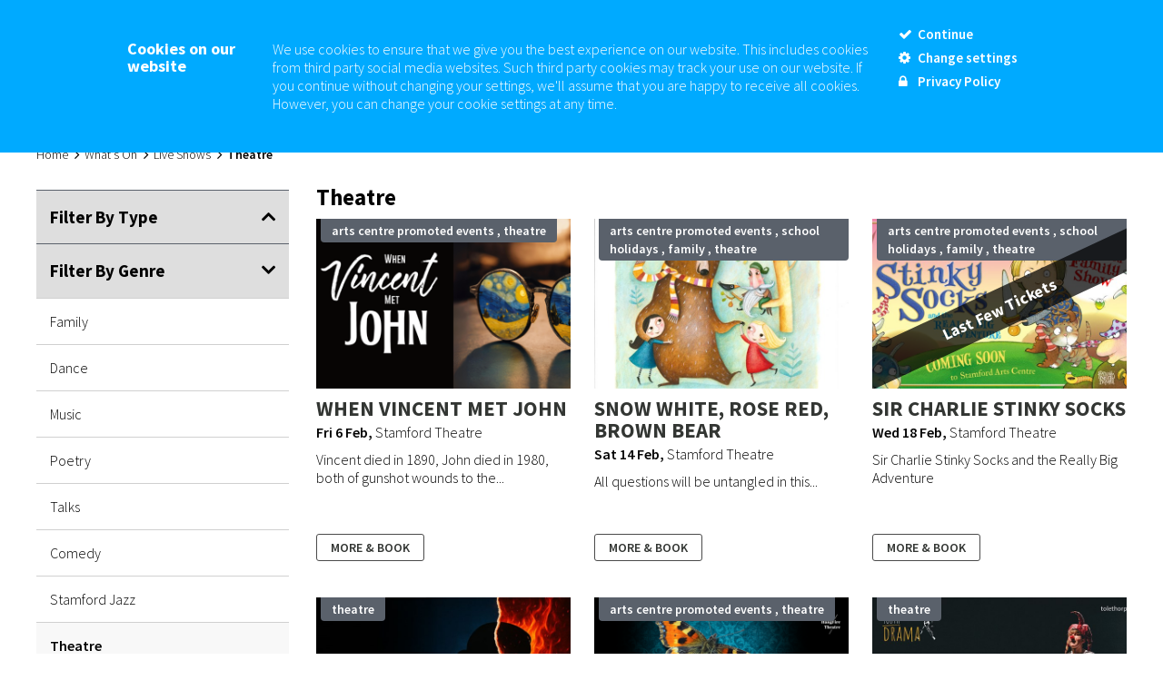

--- FILE ---
content_type: text/html; charset=utf-8
request_url: https://www.stamfordartscentre.com/whats-on/Live-Shows/Theatre/
body_size: 8718
content:


<!DOCTYPE html>
<html lang="en">
<head>
    <!-- Google Tag Manager -->
    <script>
        (function (w, d, s, l, i) {
            w[l] = w[l] || []; w[l].push({
                'gtm.start':
                    new Date().getTime(), event: 'gtm.js'
            }); var f = d.getElementsByTagName(s)[0],
                j = d.createElement(s), dl = l != 'dataLayer' ? '&l=' + l : ''; j.async = true; j.src =
                    'https://www.googletagmanager.com/gtm.js?id=' + i + dl; f.parentNode.insertBefore(j, f);
        })(window, document, 'script', 'dataLayer', 'GTM-MGZMHBW');</script>
    <!-- End Google Tag Manager -->
    <meta charset="utf-8">
    <title>Theatre</title>
    <meta name="viewport" content="width=device-width, user-scalable=no">
    <meta name="description" content="" />
    <meta name="keywords" content="" />
    <meta name="description" content="">
    <meta name="author" content="">

    <!-- Le styles -->
    <link href="/css/jquery-ui-1.10.3.custom.min.css" rel="stylesheet">
    <link href="/css/bootstrap.css" rel="stylesheet">
    <link href="/css/font-awesome.min.css" rel="stylesheet">
    <link href="/css/jquery.bxslider.css" rel="stylesheet">
    <link href="/css/style.css" rel="stylesheet">
    <link href="/css/infinite-scroll.css" rel="stylesheet">

    <link rel="shortcut icon" href="/images/favicon.png">

    <script src="/Scripts/jquery.js"></script>
    <script src="/scripts/jquery-ui.min.js"></script>
    <script src="/Scripts/bootstrap.min.js"></script>

        <script type="text/javascript" src="https://cdn.jsdelivr.net/npm/bxslider@4.2.17/dist/jquery.bxslider.min.js"></script>
    

    <!---------top Calender---------->
    <script>
        $(document).ready(function () {
            $(".DatePickerDiv").hide();
            $(".menu_calender").click(function () {
                if (!$("#datepicker").hasClass("hasDatePicker")) {
                    $("#datepicker").datepicker({
                        onSelect: function (dateText, inst) {
                            window.location = '/Search/?Date=' + dateText;
                        }
                    });
                }
                $(".DatePickerDiv").toggle("fold", 800);
            });
        });

    </script>
    <script type="text/javascript">
        $(document).ready(function () {
            $('#searchBox').on('keypress', function (e) {
                var code = (e.keyCode ? e.keyCode : e.which);
                if (code == 13) {
                    e.preventDefault();
                    goSearch();
                }
            });
        });
        function goSearch() {
            location.href = '/search?q=' + $('#searchBox').val();
        }
    </script>
    <!---------End top Calender---------->
    <script src='/Scripts/imagesLoaded.js' type='text/javascript'></script>
    <script src="/Scripts/masonry.js"></script>
    <script src="/Scripts/jquery.infinitescroll.min.js"></script>
    <!-----------LightBox------>
    <script type='text/javascript' src='/Scripts/wonderpluginlightbox.js'></script>
    <!-----------End LightBox------>



</head>

<body class="homepage">
    <!-- Google Tag Manager (noscript) -->
    <noscript>
        <iframe src="https://www.googletagmanager.com/ns.html?id=GTM-MGZMHBW"
                height="0" width="0" style="display:none;visibility:hidden"></iframe>
    </noscript>
    <!-- End Google Tag Manager (noscript) -->
    <div class="back_Wrapper">
        



    <div class="landing_header">

<!--header start-->
    <header id="header">
        <div class="topHeader">
            <div class="container">
                <div class="logo">
                    <a href="/"><img src="/images/logo.png" alt="logo"></a>
                </div>
                <div class="RightHeader">
                    <div class="ColumR_header">
                        <div class="cartBasket">
                            <ul>
                                <li><a href="/MyAccount">MY ACCOUNT</a></li>
                                <li><a href="/Join-Our-Mailing-List">SIGN-UP</a></li>
                                <li><a href="/MyBasket">MY BASKET</a></li>
                                <li><a href="/Checkout">CHECKOUT</a></li>
                            </ul>
                        </div>
                        <div class="boxOffice"><span>Box Office:</span> 01780 763 203</div>
                        

                    </div>
                    
                </div>
            </div>
        </div>
        <div class="nevigation">
            <div class="container">
                <div class="calenderBox">
                    <div class="menu_calender">19</div>
                    <div class="DatePickerDiv">
                        <div id="datepicker"></div>
                    </div>
                </div>
                <div class="searchTop">
                    <input type="search" id="searchBox" class="" name="search" placeholder="Search">
                    <a onclick="$('#searchBox').toggleClass('searchShow');" class="searchToggle">
                        <i class="fa fa-search"></i>
                    </a>
                </div>
                <a class="toggleMenu" href="#">
                    <span class="menutext">Menu</span>
                    <div class="button_res"><span>&nbsp;</span><span>&nbsp;</span><span>&nbsp;</span></div>
                </a>
                
<ul class="nev_menu">
        <li class="level_1  ">
            <span class="arrowSpan"></span>
            <a class="" href="/"><i class="fa fa-home"></i></a>

        </li>
        <li class="level_1 active ">
            <span class="arrowSpan"></span>
            <a class="" href="/whats-on/">What's On</a>

        </li>
        <li class="level_1  ">
            <span class="arrowSpan"></span>
            <a class="" href="/whats-on/live-shows/">LIVE SHOWS</a>

        </li>
        <li class="level_1  ">
            <span class="arrowSpan"></span>
            <a class="" href="/whats-on/cinema/">CINEMA</a>

        </li>
        <li class="level_1  ">
            <span class="arrowSpan"></span>
            <a class="" href="/about/">About</a>

        </li>
        <li class="level_1  ">
            <span class="arrowSpan"></span>
            <a class="" href="/room-hire/">Room Hire</a>

        </li>
        <li class="level_1  ">
            <span class="arrowSpan"></span>
            <a class="" href="/support-us/">Support Us</a>

        </li>
        <li class="level_1  ">
            <span class="arrowSpan"></span>
            <a class="" href="/keep-in-touch/">Keep in Touch</a>

        </li>
        <li class="level_1  ">
            <span class="arrowSpan"></span>
            <a class="" href="/projects/">Projects</a>

        </li>
</ul>

            </div>
        </div>

    </header>

<!--/header-->
</div>

    <div class="container">
        <div class="row">
            
    <div class="bradcum">
        <ul>
            
                <li><a href="/">Home</a></li>
                <li><a href="/whats-on/">What&#39;s On</a></li>
                <li><a href="/whats-on/live-shows/">Live Shows</a></li>
            
            <li class="active"><span>Theatre</span></li>
        </ul>
     </div>

            <span class="spaceBox10"></span>
        </div>
    </div>


<section class="allGenre">
    <div class="container">        
        <div class="row">
            


    <div class="col-sm-3 FilterAccordion">
        <div class="accordion" id="accordion2">

            <div class="accordion-group desktopOpen">
                <div class="accordion-heading accordion-opened">
                    <a class="accordion-toggle" data-toggle="collapse" data-parent="#accordion2" href="#collapseOne">
                        Filter By Type
                    </a>
                </div>
                <div id="collapseOne" class="accordion-body collapse ">
                    <div class="accordion-inner">
                        <ul class="FilterGenre_list"> 
                                    <li><a href="/whats-on/live-shows/" class="active">Live Shows</a></li>
                                    <li><a href="/whats-on/cinema/" class="">Cinema</a></li>
                                    <li><a href="/whats-on/school-holidays/" class="">School Holidays</a></li>
                                    <li><a href="/whats-on/regular-classes-activities/" class="">Regular classes &amp; activities</a></li>
                                    <li><a href="/whats-on/stamford-poetry-events/" class="">Stamford Poetry Events</a></li>
                                    <li><a href="/whats-on/music-in-quiet-places/" class="">Music in  Quiet Places</a></li>
                                    <li><a href="/whats-on/stamford-international-music-festival-2025/" class="">Stamford International Music Festival 2025</a></li>
                                    <li><a href="/whats-on/arts-centre-promoted-events/" class="">Arts Centre Promoted Events</a></li>
                                    <li><a href="/whats-on/exhibitions/" class="">Exhibitions</a></li>
                                    <li><a href="/whats-on/local-events/" class="">Local Events</a></li>
                                    <li><a href="/whats-on/workshops/" class="">Workshops</a></li>
                                    <li><a href="/whats-on/pantomime/" class="">Pantomime</a></li>
                                    <li><a href="/whats-on/guildhall-arts-centre-grantham/" class="">Guildhall Arts Centre, Grantham</a></li>
                                    <li><a href="/whats-on/bourne-corn-exchange/" class="">Bourne Corn Exchange</a></li>

                        </ul>
                    </div>
                </div>
            </div>

			<div class="accordion-group">
                <div class="accordion-heading">
                    <a class="accordion-toggle" data-toggle="collapse" data-parent="#accordion2" href="#collapseTwo">
                        Filter By Genre
                    </a>
                </div>
                <div id="collapseTwo" class="accordion-body collapse in">
                    <div class="accordion-inner">
                        <ul class="FilterGenre_list">
                                    <li><a href="/whats-on/live-shows/family/" class="">Family</a></li>
                                    <li><a href="/whats-on/live-shows/dance/" class="">Dance</a></li>
                                    <li><a href="/whats-on/live-shows/music/" class="">Music</a></li>
                                    <li><a href="/whats-on/live-shows/poetry/" class="">Poetry</a></li>
                                    <li><a href="/whats-on/live-shows/talks/" class="">Talks</a></li>
                                    <li><a href="/whats-on/live-shows/comedy/" class="">Comedy</a></li>
                                    <li><a href="/whats-on/live-shows/stamford-jazz/" class="">Stamford Jazz</a></li>
                                    <li><a href="/whats-on/live-shows/theatre/" class="active">Theatre</a></li>
                                    <li><a href="/whats-on/live-shows/classical/" class="">Classical</a></li>
                                    <li><a href="/whats-on/live-shows/pantomime/" class="">Pantomime</a></li>

							
                        </ul>
                    </div>
                </div>
            </div>
        </div>
    </div>

<script type="text/javascript">
    $(document).on('show', '.accordion', function (e) {
        //$('.accordion-heading i').toggleClass(' ');
        $(e.target).prev('.accordion-heading').addClass('accordion-opened');
    });

    $(document).on('hide', '.accordion', function (e) {
        $(this).find('.accordion-heading').not($(e.target)).removeClass('accordion-opened');
        //$('.accordion-heading i').toggleClass('fa-chevron-right fa-chevron-down');
    });
</script>
            <div class="col-sm-9">
                <h3 class="cetogaryTitle">
                    Theatre
                </h3>
                                <!-- No results-->


                <!-- Display all list-->

                <ul id="gridview-new" class="abautLanding_list">


<li class="Exhib">
    <div class="abautLImg comingImg">

        <div class="catogaryArrow arts centre promoted events , theatre"><span>arts centre promoted events , theatre</span></div>
        <a href="/whats-on/all-shows/when-vincent-met-john/13960">
            <img src="/media/8728/untitled-design-16.png?crop=0.0088888888888888871,0,0.19111111111111129,0.0000000000000001894780628694&amp;cropmode=percentage&amp;width=600&amp;height=400&amp;rnd=134048212010000000" alt="When Vincent Met John"  />
            <!--Availability status-->
        </a>
    </div>
    <div class="aboutTextList">
        <div class="abautLTitle">
            <h2>
                <a href="/whats-on/all-shows/when-vincent-met-john/13960">
                    When Vincent Met John
                </a>
            </h2>


            <div class="postDate">
                
                    <span class="DateText">Fri 6 Feb</span>,

                    <span class="VenueText">Stamford Theatre</span>

                

                    
                

            </div>

        </div>
        <div class="abautLText_Box">
            <p>

                Vincent died in 1890, John died in 1980, both of gunshot wounds to the...
            </p>
            
        </div>
    </div>
    <div class="abautL_Btn">

            <a href="/whats-on/all-shows/when-vincent-met-john/13960" class="commanBtn arts centre promoted events , theatre"><span>more &amp; book</span></a>
        
    </div>

</li>

<li class="Exhib">
    <div class="abautLImg comingImg">

        <div class="catogaryArrow arts centre promoted events , school holidays , family , theatre"><span>arts centre promoted events , school holidays , family , theatre</span></div>
        <a href="/whats-on/all-shows/snow-white-rose-red-brown-bear/13962">
            <img src="/media/8730/snow-white-theatre-image.jpg?crop=0,0.26873097470013085,0.0000000000000007579122514774,0.25981117494876244&amp;cropmode=percentage&amp;width=600&amp;height=400&amp;rnd=134048223220000000" alt="Snow White, Rose Red, Brown Bear"  />
            <!--Availability status-->
        </a>
    </div>
    <div class="aboutTextList">
        <div class="abautLTitle">
            <h2>
                <a href="/whats-on/all-shows/snow-white-rose-red-brown-bear/13962">
                    Snow White, Rose Red, Brown Bear
                </a>
            </h2>


            <div class="postDate">
                
                    <span class="DateText">Sat 14 Feb</span>,

                    <span class="VenueText">Stamford Theatre</span>

                

                    
                

            </div>

        </div>
        <div class="abautLText_Box">
            <p>

                All questions will be untangled in this...
            </p>
            
        </div>
    </div>
    <div class="abautL_Btn">

            <a href="/whats-on/all-shows/snow-white-rose-red-brown-bear/13962" class="commanBtn arts centre promoted events , school holidays , family , theatre"><span>more &amp; book</span></a>
        
    </div>

</li>

<li class="Exhib">
    <div class="abautLImg comingImg">

        <div class="catogaryArrow arts centre promoted events , school holidays , family , theatre"><span>arts centre promoted events , school holidays , family , theatre</span></div>
        <a href="/whats-on/all-shows/sir-charlie-stinky-socks/13963">
            <img src="/media/8731/scss-rba-stamford-ls.jpg?crop=0.069374999999999937,0.0000000000000007579122514774,0.08687500000000084,0&amp;cropmode=percentage&amp;width=600&amp;height=400&amp;rnd=134048231570000000" alt="Sir Charlie Stinky Socks"  />
            <!--Availability status-->
    <div class="img_availability_small availability_LastFewTickets"><span>Last Few Tickets</span></div>
        </a>
    </div>
    <div class="aboutTextList">
        <div class="abautLTitle">
            <h2>
                <a href="/whats-on/all-shows/sir-charlie-stinky-socks/13963">
                    Sir Charlie Stinky Socks
                </a>
            </h2>


            <div class="postDate">
                
                    <span class="DateText">Wed 18 Feb</span>,

                    <span class="VenueText">Stamford Theatre</span>

                

                    
                

            </div>

        </div>
        <div class="abautLText_Box">
            <p>

                Sir Charlie Stinky Socks and the Really Big Adventure 

            </p>
            
        </div>
    </div>
    <div class="abautL_Btn">

            <a href="/whats-on/all-shows/sir-charlie-stinky-socks/13963" class="commanBtn arts centre promoted events , school holidays , family , theatre"><span>more &amp; book</span></a>
        
    </div>

</li>

<li class="Exhib">
    <div class="abautLImg comingImg">

        <div class="catogaryArrow theatre"><span>theatre</span></div>
        <a href="/whats-on/all-shows/jane-eyre-stamford-shoestring-theatre/14002">
            <img src="/media/8796/janeeyre-horizontal-web.jpg?crop=0.2,0,0,0&amp;cropmode=percentage&amp;width=600&amp;height=400&amp;rnd=134069041300000000" alt="Jane Eyre - Stamford Shoestring Theatre"  />
            <!--Availability status-->
        </a>
    </div>
    <div class="aboutTextList">
        <div class="abautLTitle">
            <h2>
                <a href="/whats-on/all-shows/jane-eyre-stamford-shoestring-theatre/14002">
                    Jane Eyre - Stamford Shoestring The...
                </a>
            </h2>


            <div class="postDate">
                
                    <span class="DateText">Tues 3  - Sat 7 Mar</span>,

                    <span class="VenueText">Stamford Theatre</span>

                

                    
                

            </div>

        </div>
        <div class="abautLText_Box">
            <p>

                Experience Charlotte Brontë's classic Go...
            </p>
            
        </div>
    </div>
    <div class="abautL_Btn">

            <a href="/whats-on/all-shows/jane-eyre-stamford-shoestring-theatre/14002" class="commanBtn theatre"><span>more &amp; book</span></a>
        
    </div>

</li>

<li class="Exhib">
    <div class="abautLImg comingImg">

        <div class="catogaryArrow arts centre promoted events , theatre"><span>arts centre promoted events , theatre</span></div>
        <a href="/whats-on/all-shows/pygmalion/13967">
            <img src="/media/8740/0ca9f3d7-a398-404f-a1c8-6b009d62725a.png?crop=0.10895138888888889,0,0.045736111111111061,0&amp;cropmode=percentage&amp;width=600&amp;height=400&amp;rnd=134048261440000000" alt="Pygmalion"  />
            <!--Availability status-->
        </a>
    </div>
    <div class="aboutTextList">
        <div class="abautLTitle">
            <h2>
                <a href="/whats-on/all-shows/pygmalion/13967">
                    Pygmalion
                </a>
            </h2>


            <div class="postDate">
                
                    <span class="DateText">Sat 21 Mar</span>,

                    <span class="VenueText">Stamford Theatre</span>

                

                    
                

            </div>

        </div>
        <div class="abautLText_Box">
            <p>

                “The difference between a Lady and flower girl isn’t how she behaves,...
            </p>
            
        </div>
    </div>
    <div class="abautL_Btn">

            <a href="/whats-on/all-shows/pygmalion/13967" class="commanBtn arts centre promoted events , theatre"><span>more &amp; book</span></a>
        
    </div>

</li>

<li class="Exhib">
    <div class="abautLImg comingImg">

        <div class="catogaryArrow theatre"><span>theatre</span></div>
        <a href="/whats-on/all-shows/tolethorpe-youth-drama-spring-showcase/14004">
            <img src="/media/8799/tyd-spring-showcase-825x440-rgb.jpg?crop=0,0,0.19971771347918127,0&amp;cropmode=percentage&amp;width=600&amp;height=400&amp;rnd=134069079570000000" alt="Tolethorpe Youth Drama Spring Showcase"  />
            <!--Availability status-->
        </a>
    </div>
    <div class="aboutTextList">
        <div class="abautLTitle">
            <h2>
                <a href="/whats-on/all-shows/tolethorpe-youth-drama-spring-showcase/14004">
                    Tolethorpe Youth Drama Spring Showc...
                </a>
            </h2>


            <div class="postDate">
                
                    <span class="DateText">Sat 28 Mar</span>,

                    <span class="VenueText">Stamford Theatre</span>

                

                    
                

            </div>

        </div>
        <div class="abautLText_Box">
            <p>

                Join us for this year’s beautifully craf...
            </p>
            
        </div>
    </div>
    <div class="abautL_Btn">

            <a href="/whats-on/all-shows/tolethorpe-youth-drama-spring-showcase/14004" class="commanBtn theatre"><span>more &amp; book</span></a>
        
    </div>

</li>

<li class="Exhib">
    <div class="abautLImg comingImg">

        <div class="catogaryArrow arts centre promoted events , school holidays , family , theatre"><span>arts centre promoted events , school holidays , family , theatre</span></div>
        <a href="/whats-on/all-shows/the-detective-dog/13969">
            <img src="/media/8743/untitled-design-17.png?crop=0.10311111111111111,0,0.096888888888888886,0&amp;cropmode=percentage&amp;width=600&amp;height=400&amp;rnd=134048307030000000" alt="The Detective Dog"  />
            <!--Availability status-->
        </a>
    </div>
    <div class="aboutTextList">
        <div class="abautLTitle">
            <h2>
                <a href="/whats-on/all-shows/the-detective-dog/13969">
                    The Detective Dog
                </a>
            </h2>


            <div class="postDate">
                
                    <span class="DateText">Thurs 9 Apr</span>,

                    <span class="VenueText">Stamford Theatre</span>

                

                    
                

            </div>

        </div>
        <div class="abautLText_Box">
            <p>

                Expect captivating puppetry; surprising smells and toe-tapping music....
            </p>
            
        </div>
    </div>
    <div class="abautL_Btn">

            <a href="/whats-on/all-shows/the-detective-dog/13969" class="commanBtn arts centre promoted events , school holidays , family , theatre"><span>more &amp; book</span></a>
        
    </div>

</li>

<li class="Exhib">
    <div class="abautLImg comingImg">

        <div class="catogaryArrow comedy , theatre"><span>comedy , theatre</span></div>
        <a href="/whats-on/all-shows/casino-royalty-free/13952">
            <img src="/media/8717/casino-royalty-free-825x440.png?crop=0.10133333333333333,0,0.098666666666666666,0&amp;cropmode=percentage&amp;width=600&amp;height=400&amp;rnd=134032767300000000" alt="Casino Royal…ty Free"  />
            <!--Availability status-->
        </a>
    </div>
    <div class="aboutTextList">
        <div class="abautLTitle">
            <h2>
                <a href="/whats-on/all-shows/casino-royalty-free/13952">
                    Casino Royal…ty Free
                </a>
            </h2>


            <div class="postDate">
                
                    <span class="DateText">Sat 11 Apr</span>,

                    <span class="VenueText">Stamford Theatre</span>

                

                    
                

            </div>

        </div>
        <div class="abautLText_Box">
            <p>

                A side-splitting spy parody by Two’s A Crowd Productions

            </p>
            
        </div>
    </div>
    <div class="abautL_Btn">

            <a href="/whats-on/all-shows/casino-royalty-free/13952" class="commanBtn comedy , theatre"><span>more &amp; book</span></a>
        
    </div>

</li>

<li class="Exhib">
    <div class="abautLImg comingImg">

        <div class="catogaryArrow arts centre promoted events , theatre"><span>arts centre promoted events , theatre</span></div>
        <a href="/whats-on/all-shows/the-second-best-bed/13971">
            <img src="/media/8748/second-best-bed-image.jpg?crop=0,0,0.0000000000000034106051316485,0.042595769010866674&amp;cropmode=percentage&amp;width=600&amp;height=400&amp;rnd=134048335400000000" alt="The Second Best Bed"  />
            <!--Availability status-->
        </a>
    </div>
    <div class="aboutTextList">
        <div class="abautLTitle">
            <h2>
                <a href="/whats-on/all-shows/the-second-best-bed/13971">
                    The Second Best Bed
                </a>
            </h2>


            <div class="postDate">
                
                    <span class="DateText">Thurs 23 Apr</span>,

                    <span class="VenueText">Stamford Theatre</span>

                

                    
                

            </div>

        </div>
        <div class="abautLText_Box">
            <p>

                When Shakespeare died, he famously left his wife Anne only one thing –...
            </p>
            
        </div>
    </div>
    <div class="abautL_Btn">

            <a href="/whats-on/all-shows/the-second-best-bed/13971" class="commanBtn arts centre promoted events , theatre"><span>more &amp; book</span></a>
        
    </div>

</li>
                </ul>

                <!-- contains the content to be loaded when scrolled -->
                <nav id="page-nav">

                                                            
                    <a href="/whats-on/live-shows/theatre/?page=2"></a>
                </nav>
            </div>
        </div>

        
    </div>
    <!--/.row-->

</section>
<!--Infinite-scroll-->
<script>
    $(function () {

        var $container = $('#gridview-new');

        $container.masonry({
            itemSelector: '.Exhib'
            //isFitWidth: true
            //columnWidth: 100
        });

        $container.infinitescroll({
            navSelector: '#page-nav',    // selector for the paged navigation
            nextSelector: '#page-nav a',  // selector for the NEXT link (to page 2)
            itemSelector: '.Exhib',     // selector for all items you'll retrieve
            loading: {
                finishedMsg: 'No more pages to load.',
                img: '/images/6RMhx.gif'
            }
        },
          // trigger Masonry as a callback
          function (newElements) {
              // hide new items while they are loading
              var $newElems = $(newElements).css({ opacity: 0 });
              // ensure that images load before adding to masonry layout
              $newElems.imagesLoaded(function () {
                  // show elems now they're ready
                  $newElems.animate({ opacity: 1 });
                  $container.masonry('appended', $newElems, true);
              });
          }

        );
    });
</script>


    </div>

    

<!--footer start-->
    <footer id="footer">
        <div class="container">
            <div class="footInner row">
                
                <div class="col-sm-3 footAbout">
                    <p><a href="/whats-on/"><span>Book Online</span></a></p>
<p><a href="/support-us/become-a-friend-of-stamford-cinema/">Become a Member</a></p>
<p><a href="/room-hire/">Hire Us</a></p>
<p><a href="/about/access/">Access</a></p>
<p><a data-id="21953" href="/media/5228/privacy-policy-stamford-arts-centre.pdf" target="_blank" title="Privacy Policy - Stamford Arts Centre.pdf">Privacy Policy</a></p>
<p>Stamford Arts Centre is pleased to work with the <a href="https://www.independentcinemaoffice.org.uk/"><strong>Independent Cinema Office</strong></a> in support of our programming, film selection and marketing. The Independent Cinema Office is a charity that aims to bring a wider range of films to a wider range of people, so people can access amazing film culture wherever they are in the UK.</p>
                </div>
                <div class="col-sm-3 Footcontact">
                    <p>Reception <strong>Opening Hours</strong></p>
<p>Mon, Wed, Fri &amp; Sat: 10am - 2pm<br />Open 45 minutes before shows</p>
<p>Please note, outside of these times the building will remain open for private hires or scheduled events.</p>
<p><span>27 St Mary's Street </span><br /><span>Stamford </span><br /><span>Lincolnshire</span><br /><span>PE9 2DL</span> </p>
<p>boxofficestamfordartscentre@southkesteven.gov.uk</p>
                </div>
                <div class="col-sm-2 footSocial">
                    
                    <div class="social_foot">
                        <h3>Follow Us On</h3>
                        <ul>
                            <li><a href="https://www.facebook.com/stamfordarts" target="_blank" title="Facebook" class="facebook"><i class="fa fa-facebook"></i> <span>Facebook</span></a></li>
                            <li><a href="https://twitter.com/stamfordarts/" target="_blank" title="Twitter" class="twitter"><i class="fa fa-twitter"></i> <span>Twitter</span></a></li>
                            <li><a href="https://www.instagram.com/stamfordarts/" target="_blank" title="Instagram" class="instagram"><i class="fa fa-instagram"></i> <span>Instagram</span></a></li>
                            <li><a href="https://www.youtube.com/channel/UCtb8Y7NJ8kyFNghLqjZmsxw?view_as=subscriber" target="_blank" title="Youtube" class="youTube"><i class="fa fa-youtube"></i> <span>Youtube</span></a> </li>
                        </ul>
                    </div>
                </div>
                <div class="col-sm-4 footLogo">
                        <div class="FTlog_list"><a href="http://www.southkesteven.gov.uk/" target="_self"><img src="/media/5227/skdc-logo_stack_white.png" alt=""></a></div>
                    <div class="FTlog_list2">
                        <span><a href="https://www.artscouncil.org.uk/" target="_blank"><img src="/images/footer2.png" alt=""></a></span>
                        <span><a href="#" target="_blank"><img src="/images/eyesabove_FAS_logo_blue.png" style="max-width:100px" alt=""></a></span>
                    </div>
                    <div class="c21"><a href="http://www.21stcd.com/" target="_blank"></a></div>
                </div>
                <div class="copyright">&#169; 2021 Stamford Arts Centre is part of the Cultural Services Team, South Kesteven District Council.</div>
            </div>
        </div>
    </footer>




<!-- Cookies -->
<style type="text/css">
    <!--
    #eucookielaw {
        display: none;
    }
    -->
</style>
    <script type="text/javascript">
        function SetCookie(c_name, value, expiredays) {
            var exdate = new Date()
            exdate.setDate(exdate.getDate() + expiredays)
            document.cookie = c_name + "=" + escape(value) + ";path=/" + ((expiredays == null) ? "" : ";expires=" + exdate.toUTCString())
        }
    </script>

    <div id="eucookielaw" class="eucookielaw">
        <div class="eucookielaw_inner">
            <h4 style="margin-top: 0px;">Cookies on our website</h4>
            <p><p><span>We use cookies to ensure that we give you the best experience on our website. This includes cookies from third party social media websites. Such third party cookies may track your use on our website. If you continue without changing your settings, we'll assume that you are happy to receive all cookies. However, you can change your cookie settings at any time.</span></p></p>
            
            <div class="removecookie">
                <a id="removecookie" style="cursor:pointer;"><i class="fa fa-check" aria-hidden="true"></i> Continue</a>


                

                <a href="/how-can-i-change-my-cookie-settings/" target="_self" id="changeremovecookie" style="cursor:pointer;"><i class="fa fa-cog" aria-hidden="true"></i> Change settings</a>
                <a href="https://www.stamfordartscentre.com/media/5228/privacy-policy-stamford-arts-centre.pdf" target="_self" id="privacyremovecookie" style="cursor:pointer;"><i class="fa fa-lock" aria-hidden="true"></i> Privacy Policy</a>
            </div>

        </div>
        <script type="text/javascript">
            $("#removecookie").click(function () {
                SetCookie('eucookie', 'eucookie', 365 * 10);
                $("#eucookielaw").remove();
            });
        </script>
        <script type="text/javascript">
            $("#changeremovecookie").click(function () {
                SetCookie('eucookie', 'eucookie', 365 * 10);
                $("#eucookielaw").remove();
            });
        </script>
        <script type="text/javascript">
            $("#privacyremovecookie").click(function () {
                SetCookie('eucookie', 'eucookie', 365 * 10);
                $("#eucookielaw").remove();
            });
        </script>
    </div>
    <script type="text/javascript">
        if (document.cookie.indexOf("eucookie") === -1) {
            $("#eucookielaw").show();
            //SetCookie('eucookie','eucookie',365*10); //Commented to work on click continue
        }
        else {
            $("#eucookielaw").remove();
        }
    </script>

<!--/#footer-->


    <script src="/Scripts/comman-script.js"></script>
    <script>
        $('#slider1').bxSlider({
            mode: 'fade',
            auto: true,
            autoControls: true,
            pause: 5000,
            //pagerCustom: '#bx-pager'
        });
    </script>


</body>

</html>

--- FILE ---
content_type: text/css
request_url: https://www.stamfordartscentre.com/css/jquery.bxslider.css
body_size: 1317
content:

/** RESET AND LAYOUT
===================================*/
.bx-wrapper {
  position: relative;
  margin: 0 auto 0px;
  padding: 0;
  *zoom: 1;
  -ms-touch-action: pan-y;
  touch-action: pan-y;
}
.bx-wrapper img {
  max-width: 100%;
  display: block;
}
.bxslider {
  margin: 0;
  padding: 0;
}
ul.bxslider {
  list-style: none;
}
.bx-viewport {
  /*fix other elements on the page moving (on Chrome)*/
  -webkit-transform: translatez(0);
}
/** THEME
===================================*/
.bx-wrapper {}
.bx-wrapper ul.slider1 li a{display:block;}
.bx-wrapper .bx-pager, .bx-wrapper .bx-controls-auto {
    /* position: absolute; */
  
    bottom: 0px;
  
    right: 0;
  float: right;
  
    width: 100%;
  
}
/* LOADER */
.bx-wrapper .bx-loading {
  min-height: 50px;
  background: url(../images/bx_loader.gif) center center no-repeat #ffffff;
  height: 100%;
  width: 100%;
  position: absolute;
  top: 0;
  left: 0;
  z-index: 2000;
}
/* PAGER */
.bx-wrapper .bx-pager {
  text-align: center;
  color: #666;
  padding-top: 7px;
  display: none;
}
.bx-wrapper .bx-pager.bx-default-pager a {
  background: #b9b9b9;
  text-indent: -9999px;
  display: block;
  width: 8px;
  height: 8px;
  margin: 0 7px;
  outline: 0;
  border-radius: 4px;
  -moz-border-radius: 4px;
  -webkit-border-radius: 4px;
}
.bx-wrapper .bx-pager.bx-default-pager a:hover,
.bx-wrapper .bx-pager.bx-default-pager a.active,
.bx-wrapper .bx-pager.bx-default-pager a:focus {
  background: #a60401;
}
.bx-wrapper .bx-pager-item,
.bx-wrapper .bx-controls-auto .bx-controls-auto-item {
  display: inline-block;
  *zoom: 1;
  *display: inline;
}
.bx-wrapper .bx-pager-item{
display: inline-block;
  
/* float: none; */
}
.bx-wrapper .bx-pager-item {
  font-size: 0;
}

/* DIRECTION CONTROLS (NEXT / PREV) */
.bx-wrapper .bx-prev {left:0px;}
.bx-wrapper .bx-prev:before{content: "\f104";}
/*.bx-wrapper .bx-prev:hover,
.bx-wrapper .bx-prev:focus {
  background-position: 0 -40px;
}*/
.bx-wrapper .bx-next {right:0px;}
.bx-wrapper .bx-next:before{content: "\f105";}
.bx-wrapper .bx-next:before,.bx-wrapper .bx-prev:before{font-size: 36px;position: absolute;width: 100%;text-align: center;
top: 6px;text-indent: -1px;display: block;}
/*.bx-wrapper .bx-next:hover,
.bx-wrapper .bx-next:focus {
  background-position: -43px -40px;
}*/
.bx-wrapper .bx-controls-direction a {
  position: absolute;
  top: 50%;
  margin-top: -26px;
  outline: 0;
  width:54px;
  height:52px;
  text-indent: -9999px;
  z-index: 9999;
  background:#282828;
  font: normal normal normal 14px/1 FontAwesome;
  color:#fff;
}
.bx-wrapper .bx-controls-direction a.disabled {
  display: none;
}
/* AUTO CONTROLS (START / STOP) */
.bx-wrapper .bx-controls-auto {
  text-align: center;
}
.bx-wrapper .bx-controls-auto .bx-start {
  display: block;
  text-indent: -9999px;
  width: 10px;
  height: 11px;
  outline: 0;
  background: url(../images/controls.png) -86px -11px no-repeat;
  margin: 0 3px;
}
.bx-wrapper .bx-controls-auto .bx-start:hover,
.bx-wrapper .bx-controls-auto .bx-start.active,
.bx-wrapper .bx-controls-auto .bx-start:focus {
  background-position: -86px 0;
}
.bx-wrapper .bx-controls-auto .bx-stop {
  display: block;
  text-indent: -9999px;
  width: 9px;
  height: 11px;
  outline: 0;
  background: url(../images/controls.png) -86px -44px no-repeat;
  margin: 0 3px;
}
.bx-wrapper .bx-controls-auto .bx-stop:hover,
.bx-wrapper .bx-controls-auto .bx-stop.active,
.bx-wrapper .bx-controls-auto .bx-stop:focus {
  background-position: -86px -33px;
}
/* PAGER WITH AUTO-CONTROLS HYBRID LAYOUT */
.bx-wrapper .bx-controls.bx-has-controls-auto.bx-has-pager .bx-pager {
  text-align: center;
}
.bx-wrapper .bx-controls.bx-has-controls-auto.bx-has-pager .bx-controls-auto {
  right: 0;
  margin-top: 11px;
  margin-right: 10px;
}
/* IMAGE CAPTIONS */
.bx-wrapper .bx-caption {
  position: absolute;
  bottom: 0;
  left: 0;
  background: #666;
  background: rgba(80, 80, 80, 0.75);
  width: 100%;
}
.bx-wrapper .bx-caption span {
  color: #fff;
  font-family: Arial;
  display: block;
  font-size: .85em;
  padding: 10px;
}


--- FILE ---
content_type: text/css
request_url: https://www.stamfordartscentre.com/css/style.css
body_size: 12884
content:
@import url(https://fonts.googleapis.com/css?family=Source+Sans+Pro:400,200,300,600,700,900);

body { 
  color: #030303; 
  font-size:16px; 
  margin: 0 !important;
  padding: 0 !important;
  font-family: 'Source Sans Pro', sans-serif;
  font-weight: 300;
  background:#fff;
  line-height:20px;
}
.back_Wrapper{ }
img{ max-width:100%;}
ul,ol{ margin:0; padding:0; list-style-type:none;}
h1,h2,h3,h4,h5,h6{font-weight:700;}
a{ text-decoration:none;color:#008bd1;}
a:hover{text-decoration:none;color:#030303;}
.container{ width:1230px; margin:auto; padding:0 15px; position:relative;}
.container:after{ content:""; display:block; clear:both;}
.clear{ clear:both;}
header{position: relative;z-index: 1000; }
header .topHeader{background: #008bd1;}
header .HeaderShakespeare{ background:#bc2529;}
.topHeader .container{position: static;}
.logo {float: left; padding:39px 0;}
.HeaderShakespeare .logo {padding:33px 0;}
.RightHeader{ margin-left:270px;padding-top:0px;}
.ColumR_header{padding:0px 0 0; min-height: 40px; float:right;}
.cartBasket{background:#00aaff;padding:10px 10px; margin-top:-3px;
border-radius:3px;}
.HeaderShakespeare .cartBasket{background:#de3a3f}
.cartBasket li{display:inline-block;border-right:1px solid #fff;padding-right: 8px;margin-right: 4px;line-height: 11px;}
.cartBasket li:last-child{border:0;padding:0;margin:0;}
.cartBasket a{color:#fff;font-size:12px;font-weight:400;text-transform:uppercase;display: block;}
.cartBasket a:hover{text-decoration:underline;}
.boxOffice{text-transform:uppercase;color:#fff; font-size:22px;float:right;font-weight:700;padding-top: 23px;}
.boxOffice span{font-weight:500; font-size:18px;}
@media screen\0 {
.boxOffice{}
}
.topSocial{ float:right;}
.topSocial li{ float:left; margin-left:4px;}
.topSocial li a{ font-size: 18px; width: 35px; display: block; text-align: center; height: 35px; line-height: 40px; color: #fff;}
.topSocial li a.facebook{ background:#3b5998;}
.topSocial li a.twitter{ background:#56a3d9;}
.topSocial li a.instagram{ background:#56a3d9;}
.topSocial li a.youTube{ background:#c02b29;}
.topSocial li.bookTicktHead{margin-left: 0;margin-right: 5px;}
.topSocial li.bookTicktHead a{width:auto; background:#2a2a2a; color:#fff;padding: 0 9px;font-size: 17px;font-weight: 500;line-height: 35px;}
.ColumL_header{ margin-right:280px; color:#fff; text-align:center; text-transform:uppercase;padding-top: 10px;}
header .login{ float:right;letter-spacing: -1px; font-size:18px;}
header .login a{color:#59595b; text-decoration:underline;}
.headertext{font-size:18px;font-weight: 400;color: #fff;text-align: right;margin-bottom: 32px;}

.searchTop{ float:right; position:relative; width:38px;height:40px;margin: 0 5px;z-index:2;}
/*.searchTop:after{content: "\f002";font: normal normal normal 14px/1 FontAwesome; width:20px; height:20px;position: absolute;
top: 6px;color: #fff;font-size: 20px;right: 7px;}*/
.searchTop .searchToggle{width:20px; height:20px;position: absolute;top: 9px;color: #fff;font-size: 20px;right: 7px; cursor:pointer;}
.searchTop input{width: 38px;padding: 4px 10px;height: 33px;padding-right: 25px;border: 1px solid transparent;background: none;
color: #181818;text-transform: uppercase;font-size: 14px;outline:none;position: absolute;top:3px;right: 0;
-webkit-transition: all 0.3s ease-in-out;
-moz-transition: all 0.3s ease-in-out;
-o-transition: all 0.3s ease-in-out;
transition: all 0.3s ease-in-out;
}
.searchTop input.searchShow{ border-color:#fff;width:280px; background:#cdd2dc;}
.searchTop input::-webkit-input-placeholder {color:#181818;}
.searchTop input:-moz-placeholder {color:#181818;opacity:1;}
.searchTop input::-moz-placeholder {color:#181818;opacity:1;}
.searchTop input:-ms-input-placeholder {color:#181818;}

.calenderBox{ float:right; position:relative; margin-top: -2px;}
.menu_calender{width: 35px; height: 36px; margin:4px 0px 0 0px; cursor:pointer;color: #fff;font-size: 15px; padding-top: 11px;
background:url(../images/menu_calender.png) no-repeat center;text-align: center; text-shadow: 1px 1px 1px #000;}
.DatePickerDiv {float: right;z-index: 999;position: relative;position: absolute;top: 40px; right:2px;font-size: 12px;}

.nevigation{ background:#cdd2dc;}
@media screen\0 {
.nevigation{}
}
.nevigation .container{}
.nevigation ul{font-weight:700;}
.nevigation ul li{ float:left;}
.nevigation ul li:last-child{border-right:0;}
.nevigation ul li a{color: #222;text-transform: uppercase;display: block;font-size:18px;padding:10px 20px; position:relative;}
.nevigation ul li:hover a,.nevigation ul li a.active{text-decoration:none; background:#e6e6e6;}
.nevigation ul li .dropmenu{ position:absolute; width:100%; display:none; padding-top:0px;left:0; top:40px;
background: #e6e6e6;}
.nevigation ul li .dropmenu .dropmenu_inner{overflow:hidden;position:relative;padding:50px 10px;padding-left: 265px;min-height:358px;}
.nevigation ul li:hover .dropmenu{ display:block;}
.dropmenu .dropmenu_inner h2 { position: absolute;left: 0px; font-size:21px; text-transform:uppercase;color:#fff;margin-top: 9px;}
.leftSubnemu_Box{width: 260px;padding:50px 22px 0px 40px;position:absolute;left:0px;top:0px;}
.leftSubnemu_Box .MegaMenu_img{ position:relative; margin-bottom:20px;overflow:hidden;}
.leftSubnemu_Box .MegaMenu_img a{padding:0 !important;}
.leftSubnemu_Box .MegaMenu_img span{position:absolute;bottom:-1px;left:0;width:100%;padding:10px;background: rgba(31,91,110,0.88);
font-size:16px;font-weight: 400;text-transform: none;}
.nevigation ul ul.FullWidthMenu{ width:100%;    margin-top: -15px;}
.nevigation ul ul.FullWidthMenu li.MegaMenuItem{padding: 9px 0;position:relative;margin: 0 3%;background:none !important;width: 27.33%;
border-bottom: 1px solid #c0c0c0;}
.nevigation ul .About ul.FullWidthMenu li.MegaMenuItem{ }
.nevigation ul ul.FullWidthMenu li.MegaMenuItem:first-child{border-left:0;}
.nevigation ul ul.FullWidthMenu li.MegaMenuItem:last-child{}
.nevigation ul ul.FullWidthMenu li a{ text-transform:none; font-weight:400; padding:2px 0; font-size:16px;}
.nevigation ul ul.FullWidthMenu li a:hover{ text-decoration:underline;}
ul.FullWidthMenu .subCategory span{display:block;padding: 2px 0 2px 5px; position:relative;}
ul.FullWidthMenu .subCategory span:after{ content:"-"; position:absolute;left: -10px;top: 5px;color: #fff; display:none;}
.nevigation ul ul.FullWidthMenu .subCategory a{padding:0; font-size:14px;color:#181818;font-weight:300;text-transform:none; line-height:18px;}
.nevigation ul ul.FullWidthMenu .subCategory a:hover{ text-decoration:underline;}
.nevigation ul ul.FullWidthMenu .subCategory2{ padding-top:3px;}
.nevigation ul ul.FullWidthMenu .subCategory2 span{padding:0px 0; margin-left:15px;}
.nevigation ul ul.FullWidthMenu .subCategory2 span:after{top: 0px;font-weight:300;}
.nevigation ul ul.FullWidthMenu .subCategory2 span a{font-weight:300; font-size:13px; padding:0;color:#fff;}



/*HOME SLIDER
.==============================*/
.SliderContainer{ overflow:hidden;}
.slider-main{ background:#fff;padding: 28px 0 35px;}
.slider-main .slider1 li{display:none; background:#5a616b;color:#fff;}
.slide_inner{position:relative;}
.bx-controls{}
.bx-controls-direction,.bx-controls-auto{ display:none;}
.sliderText{ float:left; width:375px; padding:40px 30px;position: absolute;top: 0;right:0; height:100%; padding-bottom: 70px;}
.sliderTitle{}
.sliderTitle h2 a {color: #ffffff; }

.sliderText h2{font-size:40px;margin:0;line-height:40px; text-transform:uppercase;}
.sliderTitle p{margin: 10px 0 20px;font-size:16px;}
.sliderTitle p.sliderDate{font-weight:500;font-size:18px; margin-top:0;}
.sliderText_detail{overflow: hidden;font-weight: 200;}
.sliderText_detail strong{}
.sliderImg{ margin-right:375px; height:475px; overflow:hidden; position:relative;text-align:left;}
.sliderImg img{ width:auto; height:100%; display:inline-block;  max-width: none;}
.sliderBtn{ position:absolute; bottom:30px; left:0px; width:100%; padding-left:50px;}
.sliderBtn a{ margin:0 5px;}
.sliderBtn .commanBtn{ padding:8px 12px; color:#fff; border-color:#fff;text-transform: none;}
.sliderPoint{background:#ddd; position:relative;}
.sliderPoint:before,.sliderPoint:after{content:"";background:#ddd;position: absolute;height: 100%;width: 100%;top: 0;}
.sliderPoint:before{left: -100%;}
.sliderPoint:after{right: -100%;}
.sliderPoint a{ display:block; float:left; width:20%; color:#000;padding: 20px 20px;min-height: 137px;}
.sliderPoint a.active{ background:#512d85; color:#fff;}
.sliderPoint a h2{font-size:20px;margin-top:0;}
.sliderPoint a p.sliderDate{font-size:18px;font-weight: 500;margin-bottom: 3px;}
.sliderPoint a .catogaryBanner{font-size:18px;}
.catogaryBanner{/*font-style:italic;*/ display:block;}
.DetailBanner .catogaryBanner{padding-top: 5px;}
.comingSoonList .bx-controls-direction{display:block;}
.comingSoonList .bx-wrapper .bx-controls-direction a{background:none; color:#000;}
.comingSoonList .bx-wrapper .bx-prev {left:-54px;}
.comingSoonList .bx-wrapper .bx-next{right:-54px;}
.comingSoonList .bx-wrapper .bx-next:before,.comingSoonList .bx-wrapper .bx-prev:before{font-size: 54px;}


/*End Slider*/
.DetailMN_title,.detailMain_left,.searchTitle{width:750px;padding-right:25px;}
.detailMain_left.EventDetail_Shakes a{;color:#bc2529;}
.detailMain_left.EventDetail_Shakes a:hover{color:#030303;}
.About_LeftSlide{ width:72%; float:right; padding-left:30px;padding-top: 10px;}
.SearchResultPage{padding-top: 10px; margin-bottom:40px;}

@media (min-width: 768px){
.SearchResultPage{width:75%; float:right;padding-left:30px;}
.serach_RightSlide{ float:left; width:25%;}
}

.DetailBannerNo_img{}
.DetailBannerNo_img h2{font-size:40px;margin:0;line-height:40px; text-transform:uppercase;}
.DetailBannerNo_img .postDate_l{font-weight: 500; font-size: 18px;}

.DetailMN_title,.searchTitle{padding-top:15px;}
.DetailMN_title h2,.about_title h2{font-size: 29px; line-height: 33px; margin:0px 0 5px;}
.detailMain_left{float:left;}
.listDetail_Banner{padding:0 0 20px; padding-bottom:0;}
.DetailBanner{position:relative;background: #5a616b;color: #fff; min-height:200px;}
.DetailBanner .videoPlay{background: url(../images/videoPlay.png) no-repeat center;position: absolute;top: 50%;left: 50%;width:80px;height:80px;margin: -40px 0 0 -40px;}
.DetailBanner .sliderImg iframe{width: 100%;height: 440px;display: block;}
.DetailBanner .sliderImg{margin-bottom:0; max-height:none; height:auto;}
.DetailBanner .sliderImg img {width: 100%;height: auto;}
.DetailBanner .sliderText{}
.DetailBanner .sliderText h2{}
.DetailBanner p{}
.DetailBanner p.postDate_l{font-weight:500;font-size:18px;}
.Detail_RightSlide{float:right; width:450px;padding:30px 0;}
.serach_RightSlide{}
.About_RightSlide{ float:left; width:28%;padding-top: 17px;margin-bottom: 40px;}
.DetailBook{ text-align:right; position: absolute; right: 0; bottom: -63px;}
.EVTCategory_list{padding:15px;margin-top:0px;position:relative;background: #dfdfdf;}
.EVTCategory_list h2{font-size:20px;margin:0 0px 15px; display:none;}
.RightGanre_Title{ display:block !important;}
.EVTCategory_list h2 a,.EVTCategory_list h2 a:hover{color:#000; text-decoration:none;}
.EVTCategory_list ul{ overflow:hidden;margin: 0 -4px;}
.EVTCategory_list li{padding:4px 15px; position:relative; background:#f6f6f6;}
.EVTCategory_list li:nth-child(odd){background:#e9e9e9;}
.EVTCategory_list li:hover{background:#ccc;}
.EVTCategory_list li:after{content: "\f105";position: absolute;right: 8px;top: 6px;font: normal normal normal 18px/1 FontAwesome;}
.EVTCategory_list li a{color:#000; display:block;}
.EVTCategory_list li a img{display:none;}
.EVTCategory_list li a p{margin:0; padding-top:3px;text-transform: uppercase;}
.EVTCategory_list li ul{padding: 5px 45px 10px;margin-top: -14px; display:none;}
.EVTCategory_list li.selected ul{display:block;}
.EVTCategory_list li ul li{border-bottom:1px solid #fff; position:relative;}
.EVTCategory_list li ul li:after{content:"";position: absolute;width: 0%;border-bottom: 1px solid #C74D4B;
  bottom:-1px;left: 0;
  -webkit-transition: width 1s;
  -moz-transition: width 1s;
  -o-transition: width 1s;
  transition: width 1s;
}
.EVTCategory_list li ul li:hover:after{width:100%;}
.searchGenremenu{padding: 15px 0;}
.searchGenremenu li a img{ display:none;}
.searchGenremenu li a p{margin:0;}
.adsRight{ padding:20px 0;}
.aboutCategory{}
.aboutCategory h2,.searchGenremenu h2{border-top: 1px solid #5a616b;background: #dedede;padding: 19px 15px; 
 margin:0;font-size:19px;}
 .searchGenremenu h2 i{float: right;font-size: 25px;font-weight: 600;line-height: 19px;}
.aboutCategory h2 a{color:#000;}
.aboutRight_menu{}
.aboutRight_menu li,.searchGenremenu li{ position:relative;border-bottom: 1px solid #d0d0d0;}
.aboutRight_menu li a,.searchGenremenu li a{ color:#000;display: block;padding: 15px;}
.aboutRight_menu li.active,.aboutRight_menu li:hover,.searchGenremenu li:hover{background:#f8f8f8;}
.aboutRight_menu li.active a{font-weight:700;}
.aboutRight_menu li a i.fa{margin-left:7px;}
.aboutRight_menu li.active:after {
        content: "";
        position: absolute;
        width: 0%;
        width: 12px;
        height: 12px;
        background: #008bd1;
        top: 19px;
        right: 15px;
    }
.aboutRight_menu .submenuLeft{ display:none;padding-bottom: 10px;}
.aboutRight_menu li.active .submenuLeft{ display:block;padding: 0 25px 15px;}
.aboutRight_menu .submenuLeft a{padding: 6px 0px; border-bottom:1px solid #E1E1E1;font-weight:300 !important;}
.aboutRight_menu .submenuLeft span.submenu_Item:last-child a{border-bottom:0;}
.aboutRight_menu .submenuLeft a.active{font-weight:700 !important;}

.commanBtn{ display:inline-block !important;padding: 4px 15px;font-size: 14px;color: #333633;font-weight:600;
border-radius: 3px;-moz-border-radius: 3px;-webkit-border-radius: 3px;border: 1px solid #4a4a4a; text-transform:uppercase;}
.commanBtn:hover{ background:#008bd1; color:#fff;}
.WhatsOnList_Shakes .commanBtn:hover{ background:#bc2529;}
.commanBtn1{ display:inline-block !important; padding: 9px 15px; font-size:18px;background:#59595b; color:#fff;
text-transform:uppercase; font-weight:500;}
.commanBtn1:hover{ background:#780301; color:#fff;}
.commanBtn1 i.fa{ margin-left:5px;}

.catogaryArrow{ position:absolute;left: 5px;top: 0;background: #5a616b;color: #fff;font-size: 14px;font-weight:600;padding: 3px 12px;
border-bottom-left-radius: 4px;-moz-border-bottom-left-radius: 4px;-webkit-border-bottom-left-radius: 4px;
border-bottom-right-radius: 4px;-moz-border-bottom-right-radius: 4px;-webkit-border-bottom-right-radius: 4px;}

.comingSoon{padding:0 0 15px;}
.cetogaryTitle{ font-size:25px; margin:0 0 10px;}
.cetogaryTitle2{ font-size:18px; margin:0 0 10px; text-transform:uppercase;}
.comingSoonList{padding: 0 15px;}
.comingSoonList:after{ content:""; display:block; clear:both;}
.comingSoonList li{float:left; max-width:278px; padding-bottom:20px;}
ul.alsoLike_list li{ padding-bottom:40px;}
.comingImg{/*height:130px;*/overflow:hidden; position:relative;}

.comingImg img,.LikeImg img{ width:100%; height:auto;}
.comingText_Box{ position:relative;min-height:140px;}
.comingText_Box .comingTitle{padding: 15px 0 6px;}
.subCat_venue{display:block;}
.subCat_title{font-weight:400; /*font-style: italic;*/}

.comingText_Box .comingTitle h2,.alsoLike_list .LikeTitle h2{font-size:23px; margin:0;line-height:24px; text-transform:uppercase;}
.comingText_Box .comingTitle h2 a,.alsoLike_list .LikeTitle h2 a{ color: #333633;}
.comingText_Box .comingTitle h2 a:hover,.alsoLike_list .LikeTitle h2 a:hover{ text-decoration:underline;}
.comingText_Box .comingTitle .sliderDate,.LikeDate,.abautLTitle .postDate{margin:0;padding-top:4px;
font-weight:600;
}
.comingText_Box .comingTitle .VenueText,.abautLTitle .postDate .VenueText{font-weight:300;}

.comingTitle p span.DateText,.LikeDate span.DateText,.abautLTitle .postDate span.DateText{}
.comingTitle p span.TimeText,.LikeDate span.TimeText,.abautLTitle .postDate span.TimeText{}
.comingText_Box .comingText_detail{}
.comingText_Box .comingBtn{}
.comingText_Box .comingBtn a{ margin-right:10px;}

.alsoLike_wrapp{position: relative;padding:20px 0 10px;}
.alsoLikeBox .cetogaryTitle{margin-bottom:15px;font-size: 23px;}
ul.alsoLike_list{ position:relative;}
ul.alsoLike_list:after{ content:""; display:block; clear:both;}
ul.alsoLike_list .LikeImg{overflow:hidden; position:relative;}
.LikeText_Box{ height:160px;}
ul.alsoLike_list .LikeText_Box .LikeTitle{padding:10px 0;}
ul.alsoLike_list .LikeText_Box .LikeBtn a{ margin-right:10px;}
.alsoLike_list .LikeText_detail{}
.LikeText_Box .LikeTitle img.film_rating{display:none;}

.newsBlog_Cont{padding: 40px 0 40px;background: #cdd2dc;}
.newsBlog_Cont .cetogaryTitle{padding-bottom: 15px; font-size:25px; text-transform:uppercase;}
.newsLeft{}
ul.NewsBlog_list{ margin:0 -10px;}
ul.NewsBlog_list:after{ content:""; display:block; clear:both;}
ul.NewsBlog_list li{ padding:0 10px; float:left; width:33.33%;}
ul.NewsBlog_list .NewsBlog_img{overflow:hidden;}
ul.NewsBlog_list .NewsBlog_img img{height:auto; width:100%; max-width:none;}
ul.NewsBlog_list .NewsBlogText{}
.homeNews_inner,.inGallerytext{height:160px;}
ul.NewsBlog_list .NewsBlogText h2,.inGallerytext h2{ font-size: 23px; margin:0;padding: 15px 0 3px; text-transform:uppercase;}
.NewsBlogText .NewsPost_date{font-weight:500;font-size:14px;padding-bottom: 10px;color: #333633;}
.NewsBlogText p{ padding-bottom:7px;}
ul.NewsBlog_list .NewsBlogText h2 a,.inGallerytext h2 a{ color:#333633;}
ul.NewsBlog_list .NewsBlogText h2 a:hover,.inGallerytext h2 a:hover{ text-decoration:underline;}
.newsGallery{padding:15px; background:#f3f3f3;}
.newsGallery .cetogaryTitle{font-size:25px; text-transform:uppercase;padding-bottom: 0;}
.inGallerytext{}
.inGallerytext .Catry{padding-bottom:7px; display:inline-block;}
.inGallerytext .dateEV{font-weight:500;}


.tweetsBT{ position:relative;}
.tweetsBT iframe,.fb-like-box iframe,.fb-like-box span{height:359px !important;}
.fb-like-box iframe,.fb-like-box span{width:auto !important; position:relative !important;}

.bottomBar{ position:relative;background: #fff;color: #000;padding: 50px 0;}
.JoinOur_mail{width: 228px;margin: 15px auto 0;}
.JoinOur_mail a{color: #000; background:#fcf7f8; display: block;padding: 5px 8px;border: 10px solid #5a616b;letter-spacing: -0.5px;}
.JoinOur_mail a h4{font-size: 22px;font-weight: 700;text-transform: uppercase; margin:0 0 7px;}
.JoinOur_mail a i.fa{margin-left: 7px;font-size: 26px;}
.JoinOur_mail a p{ margin:0; font-size:15px;}
.AdsO2,.FBLike{overflow: hidden;/*height: 249px;*/border: 10px solid #5a616b;}
.AdsO2 img{width:100%; height:auto;}

.socialLink-menu {clear: both;}
.socialLink-menu:after{content:"";clear:both; display:block;}
.socialLink-menu li {float: left;}
.socialLink-menu li a{background:#dfdfdf;color:#333;text-decoration:none;padding: 6px 12px;font-weight: 600; display:block;}
.socialLink-menu li.current a{background:#5a616b; color:#fff;}
.FBTwit_Like{display:none;}
.FBTwit_Like.current{display:block;}


ul.bottomLeft_listUL{}
ul.bottomLeft_listUL li{margin-bottom: 30px;}
ul.bottomLeft_listUL li:last-child{margin-bottom:0;}
ul.bottomLeft_listUL h3{margin: 0 0 7px;font-size: 23px;}
ul.bottomLeft_listUL p{}
.ul.bottomLeft_listUL .commanBtn{padding: 6px 12px;font-size: 16px;}
.EventBrochure{}
.BotomBarEvent{ float:left; width:53%;}
.BotomBarEvent .eventBoxborder{width:260px;padding:20px 12px;margin:0 auto;border: 10px solid #5a616b;background:#fcf7f8;}
.eventBoxborder a{color:#000;}
.eventBoxborder h2{ font-size:37px;margin-top: 0;line-height: 33px;}
.eventBoxborder h3{ font-size:18px;margin: 10px 0 5px;}
.eventBoxborder p{font-size: 15px;letter-spacing: -0.5px;}
.eventBoxborder .imgBBar{}
.eventBoxborder p.dateEV{ font-size:15px; font-weight:500;margin:0 0 2px;line-height: 14px;}
.eventBoxborder .Catry{ font-size:15px;/*font-style:italic;*/min-height: 32px;display: block;}
.brochureBox{float:left; width:47%;}
.brochureInner{width:228px; padding:15px 20px; margin:0 auto;border: 10px solid #5a616b;background:#fcf7f8;text-align:center;}
.brochureInner a{color:#000;}
.brochureInner a img{max-height:227px;}
.brochureInner h3{font-size:22px;margin-bottom:0px;margin-top: 8px;text-align:left;}
@media (min-width: 996px){
.tweetsBT.col-sm-4 {width: 30%;}
.EventBrochure{width:45%;}
.FBLike{height:403px;}
}



footer{ background:#008bd1; color:#fff; padding:30px 0 50px;line-height: 25px;}
.FooterShakespeare{ background:#de3a3f;}
.footAbout,.Footcontact,.footSocial{ border-right:1px solid #009ae7; min-height:160px;}
.FooterShakespeare .footAbout,.FooterShakespeare .Footcontact,.FooterShakespeare .footSocial{ border-color:#E4585C;}
.footAbout{width:20%;}
.Footcontact{width:30%; padding-left:35px;}
.footSocial{}
.social_foot,.footerlink{width:100%; float:left;}
.footAbout a,.footAbout a:hover,.Footcontact a,.Footcontact a:hover{color:#fff;}

.social_foot{padding-left:35px;}
.footInner .footHead{margin: 0 0 20px;border-bottom: 1px solid #bbb;font-size: 23px;text-transform: uppercase;}
.footerlink li{font-weight:500;}
.footerlink li a{color:#fff;}
.footerlink li a:hover{color:#B5E6FF;}
.footSocial h3{margin:0 0 15px;font-size: 16px;text-transform: uppercase;}
.social_foot li{ font-weight:600;    margin-bottom: 7px;}
.social_foot li a{ display: block;color: #fff;}
.social_foot li a .fa{width:25px;font-size: 20px;}
.social_foot li a.facebook .fa{ color:#3b5998;}
.social_foot li a.twitter .fa{ color:#56a3d9;}
.social_foot li a.youTube .fa{ color:#c02b29;}
.social_foot li a.instagram .fa{color:#000;}
.footLogo{ text-align:right;}
.FTlog_list {float: left;}
.FTlog_list2 span {display: block;margin-left: 126px;}
.c21{ background:url(../images/21c.png) top right no-repeat; height:30px; clear:both; text-align:right; margin-top:50px;}
.FooterShakespeare .c21{ background:url(../images/21c-shake.png) top right no-repeat; }
.c21 a{display: inline-block;height: 18px;width: 47px;}
.copyright{ clear:both; padding-left:15px; color: #fff; padding-top:10px;}



.spaceBox10{ display:block; height:10px;}
.bradcum{padding: 14px 15px 14px;font-size: 14px;position: relative;z-index: 2}
.bradcum li{ position:relative; display:inline-block; color: #000;margin-right: 0px;font-size: 14px;}
.bradcum li:after{ content:"\f105";position: absolute;right: 2px;top: 3px;font: normal normal normal 16px/1 FontAwesome;}
.bradcum li:last-child:after{display:none;}
.bradcum li a{ display:block; color: #000; text-decoration:none;padding-right:15px;}
.bradcum li a:hover{text-decoration:none;}
.bradcum li span{font-weight:600;}
.Details_Tabs{ padding-top:30px;}
.Details_Tabs .nav-tabs > li > a{font-weight:700;text-transform:uppercase;font-size:20px;}
.Details_Tabs .tab-content{padding-bottom: 50px;}
.dateTime_tickets{}
.dateTime_tickets li{ position:relative; background:#9addff; padding:18px 15px 18px 30px; font-size:18px; font-weight:700;}
.dateTime_tickets li:nth-child(odd){ background:#00aaff;}
.EventDetail_Shakes .dateTime_tickets li{background:#FFB6B8;}
.EventDetail_Shakes .dateTime_tickets li:nth-child(odd){ background:#DE6D70;}
.dateTime_tickets li:after{ content:""; display:block; clear:both;}
.dateTime_tickets .dateTime_left{ float:left;}
.dateTime_tickets .bookBtn_RT{ float:right;}
.moreinstanceslink{}
.moreinstanceslink a{display:block;text-align:center;background: #DCF3FF;color: #000;font-weight: 700;padding: 16px;font-size: 18px; cursor:pointer;}
.EventDetail_Shakes .moreinstanceslink a{background: #FFE7E8;}
.moreinstanceslink a span{display:inline-block;}
.moreinstanceslink a .fa{margin-left:10px; font-size:26px; float:right;line-height: 22px;}
.bookBtn_RT .commanBtn{padding: 6px 10px;font-size:18px;font-weight:700;text-transform: none;background:#fff; color:#333;}
.bookBtn_RT .commanBtn:hover{background: #7BD0FB;border-color: #008DD4;}
.EventDetail_Shakes .bookBtn_RT .commanBtn:hover{background: #F3898C;border-color: #bc2529;}
.dateTime_left span{display:inline-block;line-height: 40px;}
.dateTime_left span.DateSpan{ padding-right:34px;}
.dateTime_left span.DayName{ margin-right:15px;}
ul.gallery_list{ padding:10px 0; margin:0 -7px;}
ul.gallery_list li{ padding:7px; width:33.33%;}

.bokingTicket_list{ padding-bottom:30px;}
.bokingTicket_list h4{border-bottom: 3px solid #008bd1;padding-left: 30px;margin: 0;}
.bokingTicket_list h4 span{font-weight: 700;text-transform: uppercase;font-size: 20px; display:inline-block;
 padding: 8px 15px;background-color: #008bd1;color:#fff;line-height: 1.42857143;}
.EventDetail_Shakes .bokingTicket_list h4{border-bottom-color:#bc2529;}
.EventDetail_Shakes .bokingTicket_list h4 span{background-color: #bc2529;}
.currentRate{background:#ebddff;  padding: 40px 40px 30px; margin-bottom:30px;}
.currentRate h5{ margin:0 0 30px;font-size:18px; font-weight:600;}
.currentRate p{font-size:18px; font-weight:600;}

.grayBg{position: relative;background: #E3E3E3;}

.descriptionTabs{padding: 20px 30px 0;}
.About_LeftSlide .descriptionTabs,.blogDetails .descriptionTabs{ padding-left:0; padding-right:0;}
.descriptionTabs p,.descrip_about p{padding-bottom:15px;}
.descriptionTabs div.InfoDate{text-transform: uppercase;padding:0px 0 10px;line-height: 27px;}
.descriptionTabs div.InfoDate .DateText{font-weight: 700; text-transform:none;}
.descriptionTabs .blogPost_date{ display:block; margin-bottom:10px;font-weight:400;}
div.Infotimes{ padding-bottom:20px;}
.TicketAVl_detail{border-top:1px solid #3f2268;padding-top: 15px;margin-top: 35px;font-weight:400;}
.shareTitle{ font-weight:600;display: block;padding-bottom: 5px;}
.descriptionTabs p a,.descrip_about p a{font-weight:400;}
.descriptionTabs p a:hover,.descrip_about p a:hover{ color:#000; text-decoration:underline;}
.descriptionTabs p strong,.descriptionTabs li strong{}
.descriptionTabs h2,.descrip_about h2{font-size:25px;padding-bottom:15px;color:#232a31;} 
.descriptionTabs ul{ padding-bottom:20px;list-style-type: disc;padding-left: 20px;}
.descriptionTabs ol{ padding-bottom:20px;list-style-type: decimal;padding-left: 20px;}
.descriptionTabs table{margin-bottom:15px; }
/*.descriptionTabs table tr {border-bottom: 1px solid #bbb;}*/
.descriptionTabs table td{ vertical-align:top; padding-bottom:15px; padding:5px;border: 1px solid #bbb;}
.descriptionTabs table td:first-child {border-right:0;}
.descriptionTabs table td:nth-child(2) {border-left:0;}
.descriptionTabs table td img{ width:165px !important; height:auto !important; max-width:none;}
.descriptionTabs{ position:relative; line-height:22px;}
.descriptionTabs p:first-child{ padding-bottom:0;}
.descriptionTabs p a:hover{ color:#000; text-decoration:underline;}
.descriptionTabs .Title1,.descriptionTabs .Title2{font-weight:700;}
.descriptionTabs .Title1{ font-size:19px;}
.holdingPage{padding-top:15px;}
.holdingPage .Title1{ font-size:20px;font-weight:700;}
.descrip_about ul{ padding-bottom:20px;  padding-left: 20px;list-style-type: disc;}
.landing_header{}
.landingPage_banner{margin-top: 10px;height: 465px; overflow:hidden;}
.vertical_menu{ width:275px; background:#fff;}
.vertical_menu h2{ background:#90171E; margin:0; padding:30px 20px 35px; font-size:20px; color:#fff; text-transform:uppercase; position: relative; 
overflow:hidden;}
.vertical_menu h2:after {
  content: "";
  height: 0;
  width: 0;
  position: absolute;
  border: solid rgba(0, 0, 0, 0);
  pointer-events: none;
  margin: 0;
  right: -3px;
  bottom: 0;
  border-bottom: 28px solid #FFF;
  border-left: 110px solid rgba(255, 255, 255, 0);
}

.allGenre{padding:0 0 20px;}
.RegineSearchBar{position: relative;margin: 10px 0 30px;font-weight: 600;text-transform: uppercase;}
.RegineSearchBar:after{content:""; clear:both;display:block;}
.RegineSearchBar h4 {background: #780301;width: 270px;padding:8px 14px 8px;color: #FFF;font-size: 25px; float:left; position:relative; 
  margin: 0;font-weight: 700;letter-spacing: -0.5px;}
.RegineSearchBar h4:after{
    content:"";
    position: absolute;
  right: -20px;  
    top: 10px;
  height: 0;
  width: 0;
  border: 11px solid rgba(0, 0, 0, 0);
  
    border-left: 13px solid #780301;
}
.RefineDrop{margin-left: 285px;}
.RefineDrop:after{ content:""; display:block; clear:both;}
.RefineDrop .ByGenreDrop{ position:relative; width:100%; float:left; padding-left:10px;}
.ByDay_search{display:none;}
.RegineSearchBar .ByGenreDrop p {font-size:20px;padding-left: 0;margin: 0;border: 1px solid #780301;height: 44px;
padding: 12px 10px 0; color: #59595b;  white-space: nowrap;overflow: hidden;}
.RegineSearchBar .ByGenreDrop p span{font-size:12px;}
.RegineSearchBar .ByGenreDrop .arrow{height: 42px;background: #FFF url(../images/arrow_downN.png) no-repeat center 14px;width: 45px;
position:absolute;top:1px;right:1px;display:block;cursor:pointer;}
.RegineSearchBar .findEvent{top: 37px;left: 0;width: 100%;position: absolute;z-index: 10; display:none;padding-left:10px;}
.findEvent ul.findE_List{  padding: 15px;background: #FFF;border: 1px solid #59595B;margin:0;
  text-align: left;font-size: 16px;line-height: 21px;}
.findEvent ul.findE_List li{padding:5px 0;}
.findEvent ul.findE_List a {color: #59595b;}
.findEvent ul.findE_List a:hover{ text-decoration:underline;}

/*===Refine Accourdion*/
.FilterAccordion {}
.FilterAccordion .accordion{ max-width:290px;margin-top:5px;}
.accordion{margin-bottom:20px;}
.accordion-group{/*border-top: 1px solid #5a616b;*/}
.accordion-heading{border-top:1px solid #dedede;border-bottom:1px solid #dedede; background:#dedede;}
.accordion-heading.accordion-opened{border-top-color:#5a616b;border-bottom-color:#5a616b;margin-bottom: -1px;z-index: 1;
position: relative;}
.accordion-heading .accordion-toggle{display:block;padding: 19px 15px;font-size: 19px;font-weight:700;color: #000;}
.accordion-toggle{cursor:pointer;}
.accordion-inner{}
.accordion .collapse{position:relative;height:0;overflow:hidden;-webkit-transition:height 0.35s ease;-moz-transition:height 0.35s ease;-o-transition:height 0.35s ease;transition:height 0.35s ease; display:block;}
.accordion .collapse.in{height:auto; display:block;}
.accordion-toggle:after {
    font-family: 'FontAwesome';
    content: "\f107";   
    float: right;
    font-size: 25px;
}
.accordion-opened .accordion-toggle:after{    
    content: "\f106";    
}
ul.FilterGenre_list{}
ul.FilterGenre_list li{}
ul.FilterGenre_list a{ color:#000;border-top: 1px solid #d0d0d0;display: block;padding: 15px;}
ul.FilterGenre_list a:hover,ul.FilterGenre_list a.active{ background:#f8f8f8;font-weight:600;}
/*===End Refine Accourdion*/

/*What's On list*/
.abautLanding_list{margin:0 -13px;}
.abautLanding_list:after{ content:""; display:block; clear:both;}
.abautLanding_list li{ padding:0 13px 30px; float:left; width:33.33%;position: relative !important;
top: 0 !important;left: 0 !important;}
.abautLanding_list .abautLImg{overflow:hidden;}
.abautLanding_list .aboutTextList{height:160px;}
.abautLanding_list .abautLImg img{ width:100%; height:auto; max-width: none;}
.abautLanding_list .abautLTitle{padding: 10px 0;}
.abautLanding_list .abautLTitle h2{font-size: 23px; margin:0;line-height: 24px;text-transform: uppercase;}
.abautLanding_list .abautLTitle h2 a{ color:#333633;}
img.film_rating {width: 25px;vertical-align: top;padding-top: 2px;margin-left: 3px; display:inline-block;}
.sliderTitle img.film_rating{width: 40px;}
.abautLanding_list .abautLTitle h2 a:hover, .landingLTitle h2 a:hover {
    text-decoration: underline;
}
.abautLanding_list .abautLText_Box{ position:relative;}
.abautLText_Box p{margin:0;}
.abautLanding_list .abautL_Btn{ padding-bottom:10px;}
/*End Whats On list*/
/*Landing list*/
.LandingPage_list{margin: 40px 0px 20px;}
.LandingPage_list:after{ content:""; display:block; clear:both;}
.LandingPage_list li{ padding:0 15px 30px; float:left; width:25%;position: relative !important;
top: 0 !important;left: 0 !important;}
.LandingPage_list .LandingImg{border-bottom:8px solid #ff6600;}
.LandingPage_list .LandingImg a{overflow:hidden; height:170px; display:block;}
.LandingPage_list .LandingImg img{ width:100%; height:auto; max-width: none;}
.LandingPage_list .LandingText{height:150px;}
.LandingPage_list .LandingTitle{padding: 10px 0;}
.LandingPage_list .LandingTitle h2{font-size: 20px; margin:0;line-height: 22px;}
.LandingPage_list .LandingTitle h2 a{ color:#000;}
/*End Landing list*/

/*team list*/
.team_meetBox{}
.teamList{margin:0px -10px 30px;}
.teamList:after{ content:""; display:block; clear:both;}
.teamList li{ padding:0 10px 30px; float:left; width:33.33%;position: relative !important;
top: 0 !important;left: 0 !important;}
.teamList .meetImg{overflow:hidden; position:relative;}
.teamList .meetImg .blackBG{display:block; position:relative;}
.teamList .meetImg .blackBG:after{ content:"";background:#000; position:absolute;top:0;left:0;width:100%; height:100%;opacity:0;
-webkit-transition: opacity 0.3s ease-in-out;
-moz-transition: opacity 0.3s ease-in-out;
transition: opacity 0.3s ease-in-out;
}
.teamList .meetImg:hover .blackBG:after{opacity:0.7;}
.teamList .meetImg img{ width:100%; height:auto; max-width: none;}

.textHover_show{position: absolute;bottom: 0;width:100%;padding: 15px;color: #fff; z-index:1;
-webkit-transform: translateY(100%);
-ms-transform: translateY(100%);
transform: translateY(100%);
-webkit-transition: all cubic-bezier(0.11, 0.7, 0.55, 0.96) 0.2s;
transition: all cubic-bezier(0.11, 0.7, 0.55, 0.96) 0.2s;
}
.teamList .meetImg:hover .textHover_show{
-webkit-transform: translateY(0);
-ms-transform: translateY(0);
transform: translateY(0);
}
.teamList .meetTaxt{}
.teamList .meetTaxtTitle{padding: 10px 0; height:120px;}
.teamList .meetTaxtTitle h2{font-size:18px; margin:0 0 5px;line-height: 22px;}
.teamList .meetTaxtTitle h2 a{ color:#000;}
.teamList .meetTaxtTitle h2 a:hover{text-decoration:underline;}
.teamList .meetTaxtTitle h4{font-size:16px;font-weight:600; margin:0 0 5px;}
.teamList .meetTaxtTitle p{word-break:break-all;}
/*End team list*/

hr {margin-top: 10px;margin-bottom: 15px;}

.contant_leftBar{margin-left:270px;}
.aboutFull_img{margin-bottom: 10px;position: relative;}
.aboutFull_img img{ width: 100% !important; height: auto !important;}
.aboutTabs{/*border-bottom-width: 1px;*/}
.Details_Tabs .aboutTabs li > a{/*font-size: 16px;font-weight: 300;text-transform: none;background: #e5d2ff*/;} 
.aboutTabs li.active > a, .aboutTabs li.active > a:hover, .aboutTabs li.active > a:focus {
/*background: #3f2268;*/
}
.About_LeftSlide .tab-content{ padding-bottom:0; margin-bottom:50px;}
.About_LeftSlide .tab-content:after{content:""; width:200px;border-bottom:1px solid #5a616b; margin:40px auto 0; display:block;}

.blogsTitle{}
.blogsTitle .cetogaryTitle{text-transform:none;font-size:30px;}
.BlogsLeft {width: 72%;float: right;padding-left: 30px;padding-top: 10px;}
.blogsTitle .blogPost_date{font-size: 14px;display:block; text-transform: none;font-weight: normal;}
.Blogs_List ul,.search_List{margin: 0 -15px;}
.Blogs_List ul li,.search_List li{position: relative !important;top: 0 !important;padding: 0 13px 30px;float: left;width: 33.33%;}
.Blogs_List ul li:last-child,.search_List li:last-child{ border-bottom:0;}
.Blogs_List ul:after,.search_List:after{ display:block; content:""; clear:both;}
.Blogs_List .BlogL_img,.search_List .SearchL_img{overflow: hidden;}
.Blogs_List .BlogL_img img,.search_List .SearchL_img img{width: 100%;height: auto;}
.Blogs_List .BlogL_text,.search_List .SearchL_text{position:relative;height: 160px;}
.Blogs_List .BlogL_text h2,.search_List .SearchL_text h2{font-size: 23px;margin: 0;line-height: 24px;padding: 10px 0 0; text-transform:uppercase;}
.Blogs_List .BlogL_text h2 a,.search_List .SearchL_text h2 a{ color: #333633;}
.Blogs_List .BlogL_text h2 a:hover,.search_List .SearchL_text h2 a:hover{ text-decoration:underline;}
.Blogs_List .postDate_blog,.blogDetails .postDate_blog{ font-weight:400; color: #333633; padding-bottom:10px;}
.search_List .SearchL_text span.postDate_l{display:block;padding: 4px 0 8px;font-weight:400;}
.Blogs_List .listBtn,.search_List .listBtn{ margin-bottom:10px;}
.blogsRight_Bar{width: 28%;padding-top: 10px; float:left;}
/*.blogs_Bg{padding: 25px;margin-top: 0px;position: relative;background:#780301;color:#fff;}
.blogs_Bg:before {
    content: "";
    position: absolute;
    left: 30px;
    top: 0;
    border-left: 10px solid rgba(0, 0, 0, 0);
    border-top: 15px solid #FFF;
    border-right: 10px solid rgba(0, 0, 0, 0);
}*/
.popular_post {padding-bottom: 20px;}
.popular_post h2{border-top: 1px solid #5a616b;background: #dedede;padding: 19px 15px; margin:0;font-size:19px;}
ul.popularP_list li{ border-bottom:1px solid #C74D4B; margin-bottom:20px;}
ul.popularP_list li a,ul.categ_listR li a{color: #000;display: block;padding: 15px;}
ul.popularP_list li h4,ul.categ_listR li h4{line-height: 22px;}
ul.popularP_list li:last-child,ul.categ_listR li:last-child{ border-bottom:0;}
.popular_post ul.FilterGenre_list  b{ font-weight:300;}
.popular_post ul.FilterGenre_list li{position:relative;}
.popular_post ul.FilterGenre_list li.active b{font-weight: 700;}

ul.categ_listR{}
ul.categ_listR li{ margin:0;position: relative;border-bottom: 1px solid #d0d0d0;}
ul.categ_listR li.active,ul.categ_listR li:hover,
ul.categ_listR li.selectedSubPage a,ul.categ_listR li.selectedSubPage a:hover{color:#000;background: #f8f8f8;}
ul.categ_listR li.selectedSubPage a{font-weight: 700;}
ul.categ_listR li.active:after,.popular_post ul.FilterGenre_list li.active:after,
ul.categ_listR li.selectedSubPage::after{
        content: "";
        position: absolute;
        width: 0%;
        width: 12px;
        height: 12px;
        background: #008bd1;
        top: 19px;
        right: 15px;
    }
ul.categ_listR li a{color: #000;display: block;padding: 15px;}
/*ul.categ_listR li a:hover{color:#90171E;}*/

.BlogList_NoResults{ font-weight:700;font-size: 20px;}

.blogSocial{ height:32px; margin-bottom:20px;}
.blogSocial li{ float:left; margin-left:4px;}
.blogSocial li a{ background:#CCC; font-size: 20px; width: 32px; display: block; text-align: center; height: 32px; line-height: 32px; color: #fff;}
.blogSocial li a.facebook{ background:#3b5998;}
.blogSocial li a.twitter{ background:#56a3d9;}
.blogSocial li a.instagram{ background:#56a3d9;}
.blogSocial li a.youTube{ background:#c02b29;}


/*==Download list detail page*/
.download_links{ border-top:1px solid #B2D8E4;}
.download_links li{border-bottom:1px solid #B2D8E4; background:#e6f9ff; position:relative;}
.download_links li:nth-child(odd){ background:#c5f1ff;}
.download_links li a{ padding:13px 10px 13px 60px; display:inline-block; color:#000;}
.download_links li h4{font-size:16px; margin:0;}
.download_links li p{font-size:14px; margin:0}
.download_links li:before{content:""; width:32px;height:32px;position:absolute;left:15px; top:50%; margin-top:-16px;}
.download_links li.filetype_image:before{ background:url(../images/image-file.png) no-repeat;}
.download_links li.filetype_doc:before{ background:url(../images/doc-file.png) no-repeat;}
.download_links li.filetype_pdf:before{ background:url(../images/pdf-file.png) no-repeat;}
.download_links li.filetype_ppt:before{ background:url(../images/ppt-file.png) no-repeat;}
.download_links li.filetype_excel:before{ background:url(../images/excel-file.png) no-repeat;}

/*
mobile Menu========*/
.toggleMenu{float:left;width: auto; display:none;padding:8px 0 5px;  position: relative;
  z-index: 1;}
.menutext{float:right;color: #fff;padding-left: 10px;padding-top: 3px;}
.toggleMenu .button_res{ width: 35px; float: right;}
.toggleMenu .button_res span{ display:block; height: 5px; background: #fff; margin-bottom: 5px;}
 
/*
mobile tabs========*/ 
.Tabstoggle{background: #D6D6D6;border: 0; padding: 9px 9px 1px; text-align:right;display: none;
width: 100%;}
.Tabstoggle .textType{ float:left;font-weight:600;font-size:16px;  color: #000;}
.button_line{ width:30px; display:inline-block;}
.Tabstoggle .icon-bar {display: block;width: 30px;height: 4px;background-color: #000;margin-bottom: 4px;}

.contourNavigation:after{ content:""; display:block; clear:both;}
#contourSubmitBtn{ margin-bottom:15px;}
.contourNavigation:after{ content:""; display:block; clear:both;}
#contourSubmitBtn:hover{color: #fff;background:#780301;}

/*RequestInfo*/
.RequestInfo{}
.InfoTitle{ font-size:22px;margin-top: 0;}
.RequestInfo ul,.competFormUl{list-style-type: none !important;padding-left: 0 !important;max-width: 600px;}
.RequestInfo li,.competFormUl li{padding-bottom: 15px;}
.RequestInfo li label,.competFormUl label{font-weight:500;display: block; float:left;}
.compet_textbox{margin-left: 160px;}
.RequestInfo li .fieldbox,.competFormUl .inputBox{border: 1px solid #ccc;padding: 5px; height: 35px;width: 100%; outline:none;}
.RequestInfo li textarea.fieldbox,.competFormUl li textarea.fieldbox{ height:150px;
border: 1px solid #ccc;padding: 5px;width: 100%; outline:none;}
.ceptchCode{padding-top:10px;}
.competFormUl li.submitBtn{text-align:right;}
.RequestInfo li .submit,.competFormUl .submit{padding: 6px 12px;font-size: 14px; background: #fff;}
.RequestInfo li .submit:hover,.competFormUl .submit:hover{background:#3f2268;}
.competFormUl .submit:before{ display:none;}
.redio-check{ margin-bottom:10px;}
.redio-check:after{content:""; clear:both; display:block;}
.redio-check input[type="checkbox"],.redio-check input[type="radio"] {display:none;}
.redio-check input[type="checkbox"] + label,.redio-check input[type="radio"] + label {cursor: pointer; margin-bottom:0px; font-weight:normal; padding-left:30px;
position: relative;}

.redio-check input[type="checkbox"] + label a{color: #E5097A;}
.redio-check input[type="checkbox"] + label:hover,
.redio-check input[type="radio"] + label:hover{color:#444;}
.redio-check input[type="checkbox"] + label a:hover {color:#e5097a;}
.redio-check input[type="checkbox"] + label::before,
.redio-check input[type="radio"] + label::before {
    content: "";
    display: inline-block;
    height: 23px;
    width: 26px;
    margin: 0 0px 0 0;
    background-image: url(../images/radio-check.png);
    background-repeat: no-repeat;
    position: absolute;
  left: 0px;
}
.redio-check input[type="checkbox"] + label::before { background-position: -1px -1px;}
.redio-check input[type="radio"] + label::before { background-position: -1px -1px;}
.redio-check input[type="checkbox"]:checked + label::before {background-position: -32px -1px;}
.redio-check input[type="radio"]:checked + label::before {background-position: -32px -1px;}
.redio-check span{font-weight:300;}
/*END CHECKBOX*/
/*End RequestInfo*/

span.success{ display:block; padding: 6px 0 15px;}
.thankJoin{font-weight:700; display:block;}
.joinMailing{ max-width: 315px; padding-bottom: 30px;}
.joinMailing li{padding-bottom: 15px;}
.joinMailing label{ display:block; font-weight: 600;}
.joinMailing .mailField{ width:100%; border: 1px solid #ccc; padding: 4px; height: 34px; outline:none;}
.joinMailing li.Submitmail input[type="submit"]{display:inline-block !important; padding:8px 20px; font-size:16px; background:#008bd1; color:#fff;font-weight:700; 
text-transform:uppercase;outline:none;}
.joinMailing li.Submitmail input[type="submit"]:hover{background:#008bd1; color:#fff;}

/*availability Limited*/
.img_availability_big{ padding: 20px 60px; background: rgba(0, 0, 0, 0.73); position:absolute; top:40%; left: -60px;width: 100%;color: #fff;text-align: center;
box-sizing: content-box;-moz-box-sizing: content-box;-webkit-box-sizing: content-box;
-webkit-transform: rotate(-25deg);
-moz-transform: rotate(-25deg);
-ms-transform: rotate(-25deg);
-o-transform: rotate(-25deg);
}
.img_availability_small{padding:10px 40px; background: rgba(0, 0, 0, 0.73); position:absolute; top:42%; left: -40px;width: 100%;color: #fff;text-align: center;
box-sizing: content-box;-moz-box-sizing: content-box;-webkit-box-sizing: content-box;
-webkit-transform: rotate(-25deg);
-moz-transform: rotate(-25deg);
-ms-transform: rotate(-25deg);
-o-transform: rotate(-25deg);
}
.img_availability_big span{font-size: 38px;font-weight: 700;line-height: normal;}
.img_availability_small span{font-size:18px;font-weight: 700;line-height: normal;}
.img_caption{position: absolute;bottom: 0; width:100%;left:0;}
.img_caption span{background-color: #008bd1;color: #fff;padding: 4px 10px;font-size: 14px; display:inline-block;}


/*Cookie*/
/*
.eucookielaw{ width:100%;  position:fixed; top:0px; left:0; z-index:3000;}
.eucookielaw_inner{max-width: 1030px;padding:30px;padding-right:230px;margin:0 auto;background: #00aaff;color:#fff;position:relative;font-weight:400;}
.eucookielaw p{ margin:0;}
.eucookielaw a{color:#fff; text-decoration:underline;}
.eucookielaw .removecookie{display:block;position:absolute;right:26px;top:30px;background: #008bd1;border:1px solid #fff;font-size:16px;line-height:22px;font-weight:600;
padding:3px 12px;width:200px;text-align:center;}
.eucookielaw .removecookie{color:#fff; text-decoration:none;}
*/


/*Cookie*/
.eucookielaw{ width:100%;  position:fixed; top:0px; left:0; z-index:3000;background: #00aaff;}
.eucookielaw_inner{max-width: 1030px;padding:44px 175px; padding-right:190px;margin:0 auto;background: #00aaff;color:#fff;position:relative;}
.eucookielaw h4{position: absolute;left:15px;width: 150px;}
.eucookielaw p{ margin:0;}
.eucookielaw a{color:#fff; text-decoration:underline;}
.eucookielaw .removecookie{display:block;position:absolute;right:26px;top:25px;font-size: 15px;line-height:26px;width: 140px;}
.eucookielaw .removecookie a{color:#fff;text-decoration:none;display: block;text-align: left;font-weight: 600;}
.eucookielaw .removecookie a:hover{text-decoration:underline;}
.eucookielaw .removecookie a i{width:18px;}
@media (max-width: 600px) {
.eucookielaw_inner{padding:10px;}
.eucookielaw h4{position: static;width: auto;margin-top:0;}
.eucookielaw .removecookie{position:static;}
}

/****Cookies Settings***/
.CookiesLeft_sett{margin-bottom:40px;}
@media (min-width: 1000px){
.CookiesLeft_sett{float:left;width:250px;}
.Cookiessetting{float: right;width:650px;padding-left: 30px;}
}
.Cookiessetting p{margin-bottom:25px;font-weight: 400;}
.InnerPage_Cookie{margin-bottom:40px;}
.InnerPage_Cookie ul{list-style-type:disc;padding-left:20px;}
.InnerPage_Cookie table{}
.InnerPage_Cookie table th{background-color: #DBDBD8;vertical-align: middle;font-weight: 700;}
.InnerPage_Cookie table th,.InnerPage_Cookie table td{border: 1px solid #DBDBD8;text-align: left;padding: 16px;}
.InnerPage_Cookie table td{vertical-align: top;}
.InnerPage_Cookie table td a{font-weight:600;}
/*****swith Button **/
.switch_options {width:100%;margin-bottom: 40px;}
.switch_options .textSwitch{font-size: 20px;font-weight: 700;margin-bottom: 15px;}
.switch_options .checkmark{width:30px;height:30px;line-height:30px;text-align:center;background: #e2e2e2;border-radius:50%;margin-left:20px;position:relative;}
.switch_options .checkmark:before{content: '\f00c';color: #333;font-family: FontAwesome;}
.switch_options .checkmark span{position:absolute;top:0;left:65px;color: #000;font-size:20px;font-weight:700;}
.switch_options .switch{
  position: relative;
  display: inline-block;
  vertical-align: top;
  width: 65px;
  height: 31px;
  padding: 3px;
  background:#fff;
  border-radius: 18px;
  cursor: pointer;
}

.switch_options .switch-input {position: absolute;top: 0;left: 0;opacity: 0;}
.switch_options .switch-label {
  position: relative;
  display: block;
  height: inherit;
  font-size: 10px;
  background: #eaeaea;
  border-radius: inherit;
  -webkit-transition: 0.15s ease-out;
  -moz-transition: 0.15s ease-out;
  -o-transition: 0.15s ease-out;
  transition: 0.15s ease-out;
  -webkit-transition-property: opacity background;
  -moz-transition-property: opacity background;
  -o-transition-property: opacity background;
  transition-property: opacity background;
}
.switch-label:before, .switch-label:after {
  position: absolute;
  top: 50%;
  margin-top: -.5em;
  line-height: 1;
  -webkit-transition: inherit;
  -moz-transition: inherit;
  -o-transition: inherit;
  transition: inherit;
  font-size: 20px;
}
.switch-label:before {content: attr(data-off);left: 85px;color: #000;}
.switch-label:after {content: attr(data-on);left: 85px;color: #000;opacity: 0;}
.switch-input:checked ~ .switch-label {background: #e2e2e2;}
.switch-input:checked ~ .switch-label:before { opacity: 0;}
.switch-input:checked ~ .switch-label:after {opacity: 1;}

.switch-handle {
  position: absolute;
  top:5px;
  left:5px;
  text-align: center;
  line-height: 26px;
  width:26px;
  height:26px;
  background: white;
  border-radius:50%;
  -webkit-transition: left 0.15s ease-out;
  -moz-transition: left 0.15s ease-out;
  -o-transition: left 0.15s ease-out;
  transition: left 0.15s ease-out;
}
.switch-handle:before {content:'\f00c';color:#c0bfbf;font-family:FontAwesome;}
.switch-input:checked ~ .switch-handle {left:34px;}
.switch-input:checked ~ .switch-handle:before{color: #333;}
.switch-green > .switch-input:checked ~ .switch-label {
  background: #e2e2e2;
}
/*****End swith Button **/

/******Responsive

**************************************************/

@media (max-width:1200px) {
.container {width:996px;}
.eventBoxborder h2 {font-size: 32px;}
.sliderImg{margin-right: 330px;height: 380px;}
.sliderText{width: 330px;padding: 25px 25px 60px;}
.sliderText h2{font-size: 32px;line-height: 32px;}
.sliderBtn{bottom: 20px;padding-left: 20px;}
.comingSoonList li{max-width: 227px;margin-right: 20px !important;}
.bx-wrapper .bx-controls-direction a{width: 35px;}
.comingSoonList .bx-wrapper .bx-next{right: -30px;}
.comingSoonList .bx-wrapper .bx-prev {left: -30px;}
.brochureInner{ width: 180px;padding: 12px;float: right;}
.JoinOur_mail{width: 180px;float: right;}
.BotomBarEvent .eventBoxborder {width: 220px;}
.abautLanding_list .aboutTextList {height: 235px;}
.abautLanding_list .abautLTitle h2,.Blogs_List .BlogL_text h2, .search_List .SearchL_text h2{font-size: 21px;}
.LikeText_Box {height: 195px;}
.DetailBanner .sliderImg iframe{ height:340px;}
.DetailMN_title, .detailMain_left, .searchTitle {width:615px;}
.Detail_RightSlide {width:350px;}
.LandingPage_list .LandingImg a{height: 125px;}

}
@media (max-width:1030px) {
.nevigation {width: 100%;}
.nevigation ul {float: none;clear: both;}
.nevigation ul li {float: none;border-top: 1px solid #bbb;border-right: 0; position:relative;}
.nevigation ul li a{padding: 12px 0px;}
.nevigation ul li:hover a, .nevigation ul li a.active{color: #181818;background: none;}
.nevigation ul li.level_1.parent .arrowSpan{content: "\f107";position:absolute; top: 0px;right: 0px;font-family: FontAwesome;
font-size:30px;z-index: 1;height: 44px;width: 44px;text-align: right;line-height: 44px;color:#000; cursor:pointer;}
.nevigation ul li.level_1.parent .arrowSpan:after{content: "\f107";}
.nevigation ul li.hover.level_1.parent .arrowSpan:after{content: "\f106";}
.nevigation ul li .dropmenu,.nevigation ul li:hover .dropmenu{position: static;padding: 3px 0 20px; display:none;width: auto;background: none;}
.nevigation ul li.hover .dropmenu{display:block;}
.nevigation .dropmenu .container{padding:0;}
.nevigation ul li .dropmenu .dropmenu_inner{padding: 0px 0px;background: none;min-height:inherit;}
.leftSubnemu_Box{display:none;}
.nevigation ul ul.FullWidthMenu{ margin-top: 0;}
.nevigation ul ul.FullWidthMenu li{padding-left:0; width:100%;}
.nevigation ul ul.FullWidthMenu li.MegaMenuItem{border: 0;padding: 3px 0px 7px; width:auto;margin:0;border-top: 1px #C1C1C1 dashed;}
.nevigation ul ul.FullWidthMenu li.MegaMenuItem:first-child {padding-left: 0;}
.nevigation ul ul.FullWidthMenu li.MegaMenuItem:last-child{border-top: 1px #C1C1C1 dashed;}
.nevigation ul .About ul.FullWidthMenu li.MegaMenuItem{min-height: inherit;}
.nevigation ul ul.FullWidthMenu li a{font-size: 16px;}
.nevigation ul ul.FullWidthMenu li a:hover{color: #181818;}
.nevigation ul ul.FullWidthMenu .subCategory a{ color: #181818;margin-left: 12px;}

}

@media (max-width:1000px){
.container {width:768px;}
.HeaderShakespeare .logo{max-width: 350px;padding: 37px 0;}
.sliderImg{height:300px;margin-bottom: 0px;margin-right: 290px;}
.DetailBanner .sliderImg{ height:auto;}
.sliderText{padding: 15px 18px;padding-bottom: 50px;width: 290px;}
.sliderText h2,.DetailBannerNo_img h2{font-size: 26px;line-height: 28px;}
.sliderBtn{bottom: 18px;padding-left: 15px;}
.comingSoonList li, ul.alsoLike_list li{width: 50%;margin-bottom: 20px; float:left;}
.newsBlog_Cont .col-sm-9,.newsBlog_Cont .col-sm-3{ width:100%;}
ul.NewsBlog_list li {margin-bottom: 30px;}

.homeNews_inner {height: 150px;}
.tweetsBT iframe {height: 300px;}
.AdsO2{height:auto;}
.tweetsBT.col-sm-4 {width:100%; margin-bottom:30px;}
.EventBrochure{width:70%;}
.BotomBarEvent .eventBoxborder{width: 240px;margin-left: 0;}
.JoinMailing{width:30%;}
.DetailBanner .sliderImg iframe{ height:240px;}
.DetailMN_title, .detailMain_left, .About_LeftSlide, .searchTitle,.SearchResultPage{width: 100%;padding-right: 0;padding-left: 0;}
.Detail_RightSlide, .serach_RightSlide,.About_RightSlide{width: 100%;}
.LikeText_Box {height: 150px;}
.FilterAccordion,.allGenre .col-sm-9{ width:100%;}
.FilterAccordion .accordion {max-width: 100%;margin-top: 5px;}
.RegineSearchBar h4{width: 210px;font-size: 19px;}
.RefineDrop {margin-left: 216px;}
.RegineSearchBar .ByGenreDrop p {font-size: 16px;height: 38px; padding-top:9px;}
.RegineSearchBar .ByGenreDrop .arrow{height: 35px;width: 38px;background-size: 22px;}
.blogsTitle, .BlogsLeft {width: 100%;padding-left: 0;}
.blogsRight_Bar {width: 100%;}
.landingPage_banner{height: auto;}
.LandingPage_list li{width: 33.33%;}

.footAbout,.Footcontact,.footSocial,.footLogo{width: 50%;}
.Footcontact{border-right: 0;}
.social_foot,.footerlink {padding-left: 0;}

}

@media (max-width:770px){
.container {width: auto;}
.comingSoonList .bx-wrapper .bx-controls-direction a {background: #000;color: #fff;top: 30%;width: 35px;height: 35px;}
.comingSoonList .bx-wrapper .bx-prev {left: 0;}
.comingSoonList .bx-wrapper .bx-next{right:0;}
.comingSoonList .bx-wrapper .bx-next:before, .comingSoonList .bx-wrapper .bx-prev:before {font-size: 20px;top: 4px;}


}





@media (max-width: 760px){
.slider-main{ padding:15px 0;}
.sliderImg {height: auto;margin: 0;}
.sliderImg img {width: 100%;height: auto;}
.DetailBanner{min-height:inherit;}
.sliderText{padding: 10px 10px;padding-bottom: 10px;position: relative;float: none;height: auto;width: auto;}
.sliderBtn {position: static;  padding-left: 0px;}
.sliderBtn a {margin-left: 0;}
.sliderPoint {display: none;}
.comingSoonList li {max-width: none !important;}
ul.alsoLike_list li{width: auto; float: none;}
.comingText_Box{height: auto;}
ul.NewsBlog_list li {float: none;width: auto;margin-bottom: 20px;}
ul.NewsBlog_list .NewsBlog_img {height: auto;}
.homeNews_inner {height: auto;}
.EventBrochure {width: 100%;margin-bottom: 20px;}
.BotomBarEvent .eventBoxborder{width: 100%;}
.BotomBarEvent {float: none;width: 100%; margin-bottom:20px;}
.brochureBox,.brochureInner,.JoinMailing,.JoinOur_mail{float: none;width: auto;}
.footAbout, .Footcontact { width: auto;}
.Footcontact {padding-left: 15px;margin-bottom: 20px;}
.footSocial, .footLogo {width: auto;text-align: left;margin-bottom: 20px;}
.DetailBanner .sliderImg{min-height: inherit;}
.DetailBanner .sliderImg iframe{ height:350px;}
ul.alsoLike_list .LikeImg {height: auto;}
.LikeText_Box {height: auto;}
.abautLanding_list li,.Blogs_List ul li, .search_List li{width: 50%;}
.abautLanding_list .aboutTextList {height: 185px;}
.RegineSearchBar h4 {width: 100%;text-align: center; margin-bottom:20px;}
.RegineSearchBar h4:after{right: 50%;top: 33px;margin-right: -7px;border: 11px solid rgba(0, 0, 0, 0);border-top: 13px solid #780301;}
.RefineDrop {margin-left: 0;}
.RefineDrop .ByGenreDrop{width: 100%;padding-left: 0;margin-bottom: 5px;}
.RegineSearchBar .findEvent{padding-left: 0;}
.LandingPage_list li {width: 50%;}
.LandingPage_list .LandingImg a {height: 165px;}


}

@media (max-width: 650px){
.img_availability_big span {font-size: 26px;}
.DetailBanner .sliderImg iframe{height: 315px;}
.LandingPage_list .LandingImg a {height: 150px;}

}

@media (max-width: 600px){
header .topHeader {padding: 8px 0;}
.logo {width: 270px;float: none;margin: 39px auto;position: relative;z-index: 1;padding: 0;}
.HeaderShakespeare .logo{padding: 0;}
.RightHeader{margin-left: 0;}
.ColumR_header {padding: 0;margin-right: -145px;position: absolute;right: 50%;top: -3px;}
.headertext{display: none;}
.boxOffice{padding-top: 49px;text-align: center;float: none;}
.nevigation{ margin-top:0;}
/*.toggleMenu{padding: 8px;position: absolute;top: 15px;left: 7px;}*/
.menutext{display:none;}


}

@media (max-width: 580px){
.sliderText h2{overflow: hidden;height: 60px;}
.sliderText_detail{min-height: 70px;}
.abautLanding_list li,.Blogs_List ul li, .search_List li{width:100%;}
.abautLanding_list .abautLImg {height:auto;}
.abautLanding_list .aboutTextList,.Blogs_List .BlogL_text, .search_List .SearchL_text{height: auto;padding-bottom: 15px;}
.LandingPage_list li {width:100%;}
.LandingPage_list .LandingImg a {height:auto;}
.LandingPage_list .LandingText{height:auto;}
.Blogs_List .BlogL_img, .search_List .SearchL_img {width: auto;float: none;}
.Blogs_List .BlogL_text, .search_List .SearchL_text {margin-left: 0;padding-left: 0;}
.DetailBanner .sliderImg iframe{height: 270px;}

}

@media (max-width: 500px){
.DetailMN_title h2 {font-size: 24px;line-height: 25px;}
.nav-tabs,.bokingTicket_list h4{padding-left: 10px;}
.Details_Tabs .tab-content {padding-bottom: 10px;}
.Details_Tabs .nav-tabs > li > a{font-size: 15px;}
.descriptionTabs{padding: 20px 0px 0;}
.DetailBanner .sliderImg iframe{height: 240px;}
.DetailBanner .videoPlay{width: 40px;height: 30px;margin: -15px 0 0 -20px;background-size: 100%;}

}

@media (max-width: 410px){
.searchTop input.searchShow{width: 205px;}
.img_availability_big span {font-size:18px;}
.DetailBanner .sliderImg iframe{height:175px;}

}

@media (max-width: 360px) {
.DetailBanner .sliderImg iframe{height:160px;}

}


.SponserASeat_form .my-4:first-child{display:none;}



.NoticePopup_Wrap{display:flex;position: fixed;top: 0;left: 0;width: 100%;height: 100%;background:rgb(0 0 0 / 20%);z-index: 1000;
  justify-content: center;align-items: center;}
  .NoticePopup_Container{width: 800px;min-height: 200px;background: #fff;padding: 50px 100px;    box-shadow: 0 0 10px hsl(0deg 0% 0% / 45%);}
  .NoticePopup_info{}
  .NoticePopup_info h2{font-size: 40px;margin-bottom: 30px;}
  .NoticePopup_info p{font-size: 20px;line-height: 28px; margin-bottom: 20px;}
  .NoticePopup_info .commanBtn{font-size: 22px;line-height: normal;padding: 8px 20px;}

  @media (max-width: 800px) {
    .NoticePopup_Container{width: 600px;padding:50px;}
  }
  @media (max-width: 800px) {
    .NoticePopup_Container{width:90%;padding:30px;}
    .NoticePopup_info h2{font-size:24px;margin-bottom:20px;}
  .NoticePopup_info p{font-size:17px;line-height:24px; margin-bottom:15px}
  .NoticePopup_info .commanBtn{font-size:18px;}
  }

--- FILE ---
content_type: application/javascript
request_url: https://www.stamfordartscentre.com/Scripts/comman-script.js
body_size: 547
content:

var ww = document.body.clientWidth;

$(document).ready(function() {
	/*$(".nev_menu li a").each(function() {
		if ($(this).next().length > 0) {
			$(this).addClass("parent");
		};
	})*/
	
	$(".toggleMenu").click(function(e) {
		e.preventDefault();
		$(this).toggleClass("active");
		$(".nev_menu").toggle();
	});
	adjustMenu();
})

$(window).bind('resize orientationchange', function() {
	ww = document.body.clientWidth;
	adjustMenu();
});

var adjustMenu = function() {
	if (ww < 1030) {
		$(".toggleMenu").css("display", "inline-block");
		if (!$(".toggleMenu").hasClass("active")) {
			$(".nev_menu").hide();
		} else {
			$(".nev_menu").show();
		}
		$(".nev_menu li").unbind('mouseenter mouseleave');
		$(".nev_menu li").each(function () {
		    if ($(this).find('a').next().length > 0) {
		        $(this).addClass("parent");
		    };
		})
		$(".nev_menu li .arrowSpan").unbind('click').bind('click', function (e) {
		    // must be attached to anchor element to prevent bubbling
		    e.preventDefault();
		    $(this).parent("li").toggleClass("hover");
		});
	} 
	else if (ww >= 1030) {
		$(".toggleMenu").css("display", "none");
		$(".nev_menu").show();
		$(".nev_menu li").removeClass("hover");
		/*$(".nev_menu li a").unbind('click');
		$(".nev_menu li").unbind('mouseenter mouseleave').bind('mouseenter mouseleave', function() {
		 	// must be attached to li so that mouseleave is not triggered when hover over submenu
		 	$(this).toggleClass('hover');
		});*/
	}
}





--- FILE ---
content_type: text/plain
request_url: https://www.google-analytics.com/j/collect?v=1&_v=j102&a=198894843&t=pageview&_s=1&dl=https%3A%2F%2Fwww.stamfordartscentre.com%2Fwhats-on%2FLive-Shows%2FTheatre%2F&ul=en-us%40posix&dt=Theatre&sr=1280x720&vp=1280x720&_u=YGBACEABBAAAACAAI~&jid=316183184&gjid=1609379725&cid=794462873.1768838283&tid=UA-50054608-3&_gid=1495126719.1768838283&_r=1&_slc=1&gtm=45He61e1n81MGZMHBWv76400461za200zd76400461&gcd=13l3l3l3l1l1&dma=0&tag_exp=103116026~103200004~104527906~104528501~104684208~104684211~105391253~115938465~115938469~117041587&z=1112506508
body_size: -454
content:
2,cG-K64LRS3QPM